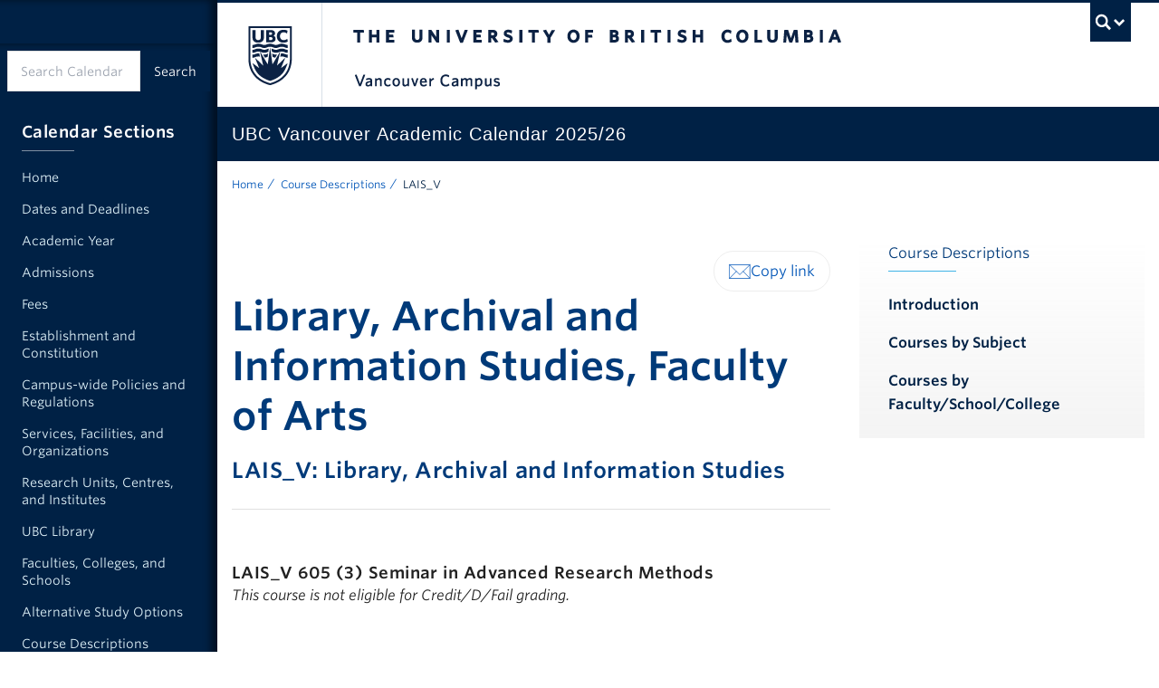

--- FILE ---
content_type: text/html; charset=UTF-8
request_url: https://vancouver.calendar.ubc.ca/course-descriptions/subject/laisv
body_size: 74082
content:


<!-- THEME DEBUG -->
<!-- THEME HOOK: 'html' -->
<!-- FILE NAME SUGGESTIONS:
   ▪️ html--taxonomy--term--4907.html.twig
   ▪️ html--taxonomy--term--%.html.twig
   ▪️ html--taxonomy--term.html.twig
   ▪️ html--taxonomy.html.twig
   ✅ html.html.twig
-->
<!-- 💡 BEGIN CUSTOM TEMPLATE OUTPUT from 'themes/custom/kraken/templates/layout/html.html.twig' -->
  <!DOCTYPE html>
<html lang="en" dir="ltr" prefix="og: https://ogp.me/ns#" class="layout--full-width layout--full-width-left">
  <head>
    <meta charset="utf-8" />
<noscript><style>form.antibot * :not(.antibot-message) { display: none !important; }</style>
</noscript><script async src="https://www.googletagmanager.com/gtag/js?id=UA-15053415-1"></script>
<script>window.dataLayer = window.dataLayer || [];function gtag(){dataLayer.push(arguments)};gtag("js", new Date());gtag("set", "developer_id.dMDhkMT", true);gtag("config", "UA-15053415-1", {"groups":"default","anonymize_ip":true,"page_placeholder":"PLACEHOLDER_page_path"});gtag("config", "G-FHC28FDY0C", {"groups":"default","page_placeholder":"PLACEHOLDER_page_location"});gtag("config", "G-28M6X1F3TT", {"groups":"default","page_placeholder":"PLACEHOLDER_page_location"});</script>
<link rel="canonical" href="https://vancouver.calendar.ubc.ca/course-descriptions/subject/laisv" />
<meta name="Generator" content="Drupal 10 (https://www.drupal.org)" />
<meta name="MobileOptimized" content="width" />
<meta name="HandheldFriendly" content="true" />
<meta name="viewport" content="width=device-width, initial-scale=1" />
<meta name="theme-color" content="#002145" />
<meta name="msapplication-TileColor" content="#002145" />
<meta name="msapplication-config" content="/themes/custom/kraken/img/favicons/browserconfig.xml" />
<link rel="icon" sizes="any" href="/themes/custom/kraken/img/favicons/favicon.ico" />
<link rel="icon" type="image/svg+xml" href="/themes/custom/kraken/img/favicons/favicon.svg" />
<link rel="apple-touch-icon" sizes="180x180" href="/themes/custom/kraken/img/favicons/apple-touch-icon.png" />
<link rel="mask-icon" href="/themes/custom/kraken/img/favicons/safari-pinned-tab.svg" color="#002145" />
<style>:root {
        --color-primary: #002145 !important;
        --color-secondary: #e0e0e0 !important;
        --color-tertiary: #def1f8 !important;
        --color-accent: #003a79 !important;
        --color-link: #0055b7;
        --color-link-hover: #002145;
        --color-link-active: #002145;
        --leading: 1.625;
        --base-font-size: 1rem;
        --text-font-stack: "Whitney SSm A", "Whitney SSm B", Arial, sans-serif;
        --alternate-font-stack: var(--text-font-stack);
        --code-font-stack:  menlo, monaco, consolas, "Liberation Mono", "Courier New", monospace;
      }
      #ubc7-unit { background-color: #002145 !important; }</style>
<link rel="alternate" type="application/rss+xml" title="LAIS_V" href="https://vancouver.calendar.ubc.ca/taxonomy/term/4907/feed" />

    <title>LAIS_V | UBC Academic Calendar</title>
    <link rel="stylesheet" media="all" href="/sites/default/files/css/css_CjnKlZfZwZD-6t08V3SnTG7T5UaqQO-qoES9IhPKt30.css?delta=0&amp;language=en&amp;theme=kraken&amp;include=[base64]" />
<link rel="stylesheet" media="all" href="/sites/default/files/css/css_qWILyqSCYGhxumbvLjRXKNrfEdMtachSlkO8ND3gxag.css?delta=1&amp;language=en&amp;theme=kraken&amp;include=[base64]" />
<link rel="stylesheet" media="all" href="https://cloud.typography.com/6804272/781004/css/fonts.css" />
<link rel="stylesheet" media="all" href="/sites/default/files/css/css_d4vE_Z8XlqkyPS4_jtks2jvsbxilzbf6hqMRtUhurJE.css?delta=3&amp;language=en&amp;theme=kraken&amp;include=[base64]" />

    
  </head>
  <body class="layout-no-sidebars js-bootstrap path-taxonomy legacy--bw layout--full-width layout--full-width-left">
    <a href="#main-content" class="visually-hidden focusable skip-link">
      Skip to main content
    </a>
    
    

<!-- THEME DEBUG -->
<!-- THEME HOOK: 'off_canvas_page_wrapper' -->
<!-- BEGIN OUTPUT from 'core/modules/system/templates/off-canvas-page-wrapper.html.twig' -->
  <div class="dialog-off-canvas-main-canvas" data-off-canvas-main-canvas>
    

<!-- THEME DEBUG -->
<!-- THEME HOOK: 'page' -->
<!-- FILE NAME SUGGESTIONS:
   ▪️ page--taxonomy--term--4907.html.twig
   ▪️ page--taxonomy--term--%.html.twig
   ▪️ page--taxonomy--term.html.twig
   ▪️ page--taxonomy.html.twig
   ✅ page.html.twig
-->
<!-- 💡 BEGIN CUSTOM TEMPLATE OUTPUT from 'themes/custom/kraken/templates/layout/page.html.twig' -->


    <noscript>
  <strong>We're sorry but this site doesn't work properly without JavaScript enabled. Please enable it to continue.</strong>
</noscript>

<div id="main-content">
  <div id="main-wrapper">
    <div id="content-wrapper">
      
              <div id="clf7__header">
      <div class="collapse expand" id="ubc7-global-menu">
      <div id="ubc7-search" class="expand">
      <div class="clf-container">
        <div id="ubc7-search-box" class="mx-auto max-w-[360px]">
                      

<!-- THEME DEBUG -->
<!-- THEME HOOK: 'region' -->
<!-- FILE NAME SUGGESTIONS:
   ▪️ region--search.html.twig
   ✅ region.html.twig
-->
<!-- 💡 BEGIN CUSTOM TEMPLATE OUTPUT from 'themes/custom/kraken/templates/layout/region.html.twig' -->

  

<!-- THEME DEBUG -->
<!-- THEME HOOK: 'block' -->
<!-- FILE NAME SUGGESTIONS:
   ✅ block--exposedformcalendar-search-apipage-1.html.twig
   ▪️ block--views-exposed-filter-block--calendar-search-api-page-1.html.twig
   ▪️ block--views-exposed-filter-block.html.twig
   ▪️ block--views.html.twig
   ▪️ block.html.twig
-->
<!-- 💡 BEGIN CUSTOM TEMPLATE OUTPUT from 'themes/custom/kraken/templates/block/block--exposedformcalendar-search-apipage-1.html.twig' -->

<div class="views-exposed-form content form-override mt-0" data-drupal-selector="views-exposed-form-calendar-search-api-page-1" id="block-exposedformcalendar-search-apipage-1">
  
    
      

<!-- THEME DEBUG -->
<!-- THEME HOOK: 'form' -->
<!-- 💡 BEGIN CUSTOM TEMPLATE OUTPUT from 'themes/custom/kraken/templates/form/form.html.twig' -->
<form action="/search" method="get" id="views-exposed-form-calendar-search-api-page-1" accept-charset="UTF-8">
  

<!-- THEME DEBUG -->
<!-- THEME HOOK: 'views_exposed_form__calendar_search_api' -->
<!-- FILE NAME SUGGESTIONS:
   ✅ views-exposed-form--calendar-search-api.html.twig
   ✅ views-exposed-form--calendar-search-api.html.twig
   ▪️ views-exposed-form.html.twig
-->
<!-- 💡 BEGIN CUSTOM TEMPLATE OUTPUT from 'themes/custom/kraken/templates/views/views-exposed-form--calendar-search-api.html.twig' -->
<div class="clearfix form--inline">
  <div class="flex lg--h-[45px]">

<!-- THEME DEBUG -->
<!-- THEME HOOK: 'input__textfield' -->
<!-- FILE NAME SUGGESTIONS:
   ▪️ input--textfield.html.twig
   ✅ input.html.twig
-->
<!-- 💡 BEGIN CUSTOM TEMPLATE OUTPUT from 'themes/custom/kraken/templates/form/input.html.twig' -->
<input placeholder="Search Calendar" class="!my-0 md--min-w-[12em] form-text" data-drupal-selector="edit-text" type="text" id="edit-text" name="text" value="" size="30" maxlength="128" />

<!-- END CUSTOM TEMPLATE OUTPUT from 'themes/custom/kraken/templates/form/input.html.twig' -->



<!-- THEME DEBUG -->
<!-- THEME HOOK: 'input__submit' -->
<!-- FILE NAME SUGGESTIONS:
   ▪️ input--submit.html.twig
   ✅ input.html.twig
-->
<!-- 💡 BEGIN CUSTOM TEMPLATE OUTPUT from 'themes/custom/kraken/templates/form/input.html.twig' -->
<input class="unit-button unit-button--dark mt-auto grow-0 mx-0 !text-sm !mt-0 button js-form-submit form-submit" data-drupal-selector="edit-submit-calendar-search-api" type="submit" id="edit-submit-calendar-search-api" value="Search" />

<!-- END CUSTOM TEMPLATE OUTPUT from 'themes/custom/kraken/templates/form/input.html.twig' -->

</div>
</div>

<!-- END CUSTOM TEMPLATE OUTPUT from 'themes/custom/kraken/templates/views/views-exposed-form--calendar-search-api.html.twig' -->


</form>

<!-- END CUSTOM TEMPLATE OUTPUT from 'themes/custom/kraken/templates/form/form.html.twig' -->


  </div>

<!-- END CUSTOM TEMPLATE OUTPUT from 'themes/custom/kraken/templates/block/block--exposedformcalendar-search-apipage-1.html.twig' -->




<!-- END CUSTOM TEMPLATE OUTPUT from 'themes/custom/kraken/templates/layout/region.html.twig' -->


                  </div>
      </div> <!-- /clf-container -->
    </div>
    <div class="clf-container">
      <div id="ubc7-global-header" class="expand">
        <div class="row-fluid">
          <div class="span8 offset2">
            <ul class="clearfix reverse">
              <li><a href="https://www.calendar.ubc.ca/">Academic Calendar</a></li>
              <li><a href="https://www.ubc.ca/landing/campusservices.html">Campus Services</a></li>
              <li><a href="https://www.ubc.ca/landing/facultiesschools.html">Faculties &amp; Schools</a></li>
              <li><a href="https://www.library.ubc.ca/">Library</a></li>
              <li><a href="https://www.ubc.ca/about/maps.html">Maps</a></li>
              <li><a href="https://www.ubc.ca/quicklinks/">Quicklinks</a></li>
              <li><a href="https://ssc.adm.ubc.ca/sscportal/">Student Service Centre</a></li>
              <li><a href="https://directory.ubc.ca/index.cfm">UBC Directory</a></li>
            </ul>
          </div>
        </div>
      </div>
    </div> <!-- /clf-container -->
  </div>
    <header id="ubc7-header" class="row-fluid expand">
    <div class="clearfix clf-container">
      <div class="span1">
        <div id="ubc7-logo">
          <a href="https://www.ubc.ca">The University of British Columbia</a>
        </div>
      </div>
      <div class="span2">
        <div id="ubc7-apom">
          <a href="https://cdn.ubc.ca/clf/ref/aplaceofmind">UBC - A Place of Mind</a>
        </div>
      </div>
      <div class="span9" id="ubc7-wordmark-block">
        <div id="ubc7-wordmark">
          <a href="https://www.ubc.ca">The University of British Columbia</a>
                      <span class="ubc7-campus" id="ubc7-vancouver-campus">Vancouver Campus</span>
                            </div>
        <div id="ubc7-global-utility">
                      <button type="button" data-bs-toggle="collapse" data-bs-target="#ubc7-global-menu"><span>UBC Search</span></button>
                  </div>
      </div>
    </div> <!-- /clf-container -->
  </header>
  <div id="ubc7-unit" class="row-fluid expand" style="">
    <div class="clf-container">
      <div class="relative span12">
        <!-- Mobile Menu Icon -->
        <div class="navbar">
          <a data-bs-toggle="collapse" data-bs-target=".nav-collapse" @click="toggleMobileNav" class="btn btn-navbar" aria-controls="ubc7-unit-navigation ubc7-unit-sec-navigation">
            <span class="icon-bar"></span>
            <span class="icon-bar"></span>
            <span class="icon-bar"></span>
          </a>
        </div>
                <div id="ubc7-unit-name"  class="ubc7-single-element">
          <a href="/">
                        <span id="ubc7-unit-identifier">UBC Vancouver Academic Calendar 2025/26</span>
          </a>
        </div>
              </div>
    </div> <!-- /clf-container -->
  </div>
  <nav class="py-0 navbar expand clf-required" v-show="showMobileNav" id="ubc7-unit-menu">
    <div class="navbar-inner expand ">
      <div class="clf-container">
        <div class="nav-collapse collapse md--!flex md--justify-between" id="ubc7-unit-navigation">
          

<!-- THEME DEBUG -->
<!-- THEME HOOK: 'region' -->
<!-- FILE NAME SUGGESTIONS:
   ▪️ region--primary-menu.html.twig
   ✅ region.html.twig
-->
<!-- 💡 BEGIN CUSTOM TEMPLATE OUTPUT from 'themes/custom/kraken/templates/layout/region.html.twig' -->

  

<!-- THEME DEBUG -->
<!-- THEME HOOK: 'block' -->
<!-- FILE NAME SUGGESTIONS:
   ▪️ block--kraken-main-menu.html.twig
   ✅ block--system-menu-block--main.html.twig
   ▪️ block--system-menu-block.html.twig
   ▪️ block--system.html.twig
   ▪️ block.html.twig
-->
<!-- 💡 BEGIN CUSTOM TEMPLATE OUTPUT from 'themes/custom/kraken/templates/block/block--system-menu-block--main.html.twig' -->
<div id="block-kraken-main-menu" class="menu--main md--flex md--justify-between" aria-labelledby="block-kraken-main-menu-menu">
            
  <h2 id="block-kraken-main-menu-menu" class="visually-hidden">Main navigation</h2>
  

        

<!-- THEME DEBUG -->
<!-- THEME HOOK: 'menu__main' -->
<!-- FILE NAME SUGGESTIONS:
   ✅ menu--main.html.twig
   ✅ menu--main.html.twig
   ▪️ menu.html.twig
-->
<!-- 💡 BEGIN CUSTOM TEMPLATE OUTPUT from 'themes/custom/kraken/templates/navigation/menu--main.html.twig' -->
        <ul class="nav clearfix my-0">
                        <li class="navbar-item item">
          <a href="/" class="navbar-link" data-drupal-link-system-path="&lt;front&gt;">Home</a>
                  </li>
                        <li class="navbar-item item">
          <a href="/dates-and-deadlines" class="navbar-link" data-drupal-link-system-path="node/14364">Dates and Deadlines</a>
                  </li>
                        <li class="navbar-item item">
          <a href="/academic-year-202526" class="navbar-link" data-drupal-link-system-path="node/155253">Academic Year</a>
                  </li>
                        <li class="navbar-item menu-item--collapsed item">
          <a href="/admissions" class="navbar-link" data-drupal-link-system-path="node/16414">Admissions</a>
                  </li>
                        <li class="navbar-item menu-item--collapsed item">
          <a href="/fees" class="navbar-link" data-drupal-link-system-path="node/16415">Fees</a>
                  </li>
                        <li class="navbar-item menu-item--collapsed item">
          <a href="/establishment-and-constitution" class="navbar-link" data-drupal-link-system-path="node/16416">Establishment and Constitution</a>
                  </li>
                        <li class="navbar-item menu-item--collapsed item">
          <a href="/campus-wide-policies-and-regulations" class="navbar-link" data-drupal-link-system-path="node/16417">Campus-wide Policies and Regulations</a>
                  </li>
                        <li class="navbar-item menu-item--collapsed item">
          <a href="/services-facilities-and-organizations" class="navbar-link" data-drupal-link-system-path="node/16418">Services, Facilities, and Organizations</a>
                  </li>
                        <li class="navbar-item menu-item--collapsed item">
          <a href="/research-units-centres-and-institutes" class="navbar-link" data-drupal-link-system-path="node/16419">Research Units, Centres, and Institutes</a>
                  </li>
                        <li class="navbar-item menu-item--collapsed item">
          <a href="/ubc-library" class="navbar-link" data-drupal-link-system-path="node/16420">UBC Library</a>
                  </li>
                        <li class="navbar-item menu-item--collapsed item">
          <a href="/faculties-colleges-and-schools" class="navbar-link" data-drupal-link-system-path="node/16422">Faculties, Colleges, and Schools</a>
                  </li>
                        <li class="navbar-item menu-item--collapsed item">
          <a href="/alternative-study-options" class="navbar-link" data-drupal-link-system-path="node/16421">Alternative Study Options</a>
                  </li>
                        <li class="navbar-item menu-item--collapsed item">
          <a href="/course-descriptions" class="navbar-link" data-drupal-link-system-path="node/16423">Course Descriptions</a>
                  </li>
                        <li class="navbar-item item">
          <a href="/emeriti-staff" class="navbar-link" data-drupal-link-system-path="node/16396">Emeriti Staff</a>
                  </li>
                        <li class="navbar-item item">
          <a href="/enrolment-statistics-202425" class="navbar-link" data-drupal-link-system-path="node/16395">Enrolment Statistics 2024/25</a>
                  </li>
                        <li class="navbar-item item">
          <a href="/calendar-history" class="navbar-link" data-drupal-link-system-path="node/16397">Calendar History</a>
                  </li>
                        <li class="navbar-item item">
          <a href="https://archive.calendar.ubc.ca/vancouver/index.html" class="navbar-link">Calendar Archive</a>
                  </li>
                        <li class="navbar-item item">
          <a href="/contact-us" class="navbar-link" data-drupal-link-system-path="node/16394">Contact Us</a>
                  </li>
        </ul>
  


<!-- END CUSTOM TEMPLATE OUTPUT from 'themes/custom/kraken/templates/navigation/menu--main.html.twig' -->


  </div>

<!-- END CUSTOM TEMPLATE OUTPUT from 'themes/custom/kraken/templates/block/block--system-menu-block--main.html.twig' -->




<!-- END CUSTOM TEMPLATE OUTPUT from 'themes/custom/kraken/templates/layout/region.html.twig' -->


                      

<!-- THEME DEBUG -->
<!-- THEME HOOK: 'region' -->
<!-- FILE NAME SUGGESTIONS:
   ▪️ region--nav-search.html.twig
   ✅ region.html.twig
-->
<!-- 💡 BEGIN CUSTOM TEMPLATE OUTPUT from 'themes/custom/kraken/templates/layout/region.html.twig' -->

  

<!-- THEME DEBUG -->
<!-- THEME HOOK: 'block' -->
<!-- FILE NAME SUGGESTIONS:
   ✅ block--exposedformcalendar-search-apipage-1-2.html.twig
   ▪️ block--views-exposed-filter-block--calendar-search-api-page-1.html.twig
   ▪️ block--views-exposed-filter-block.html.twig
   ▪️ block--views.html.twig
   ▪️ block.html.twig
-->
<!-- 💡 BEGIN CUSTOM TEMPLATE OUTPUT from 'themes/custom/kraken/templates/block/block--exposedformcalendar-search-apipage-1-2.html.twig' -->

<div class="views-exposed-form content form-override mt-0" data-drupal-selector="views-exposed-form-calendar-search-api-page-1" id="block-exposedformcalendar-search-apipage-1-2">
  
    
      

<!-- THEME DEBUG -->
<!-- THEME HOOK: 'form' -->
<!-- 💡 BEGIN CUSTOM TEMPLATE OUTPUT from 'themes/custom/kraken/templates/form/form.html.twig' -->
<form action="/search" method="get" id="views-exposed-form-calendar-search-api-page-1" accept-charset="UTF-8">
  

<!-- THEME DEBUG -->
<!-- THEME HOOK: 'views_exposed_form__calendar_search_api' -->
<!-- FILE NAME SUGGESTIONS:
   ✅ views-exposed-form--calendar-search-api.html.twig
   ✅ views-exposed-form--calendar-search-api.html.twig
   ▪️ views-exposed-form.html.twig
-->
<!-- 💡 BEGIN CUSTOM TEMPLATE OUTPUT from 'themes/custom/kraken/templates/views/views-exposed-form--calendar-search-api.html.twig' -->
<div class="clearfix form--inline">
  <div class="flex lg--h-[45px]">

<!-- THEME DEBUG -->
<!-- THEME HOOK: 'input__textfield' -->
<!-- FILE NAME SUGGESTIONS:
   ▪️ input--textfield.html.twig
   ✅ input.html.twig
-->
<!-- 💡 BEGIN CUSTOM TEMPLATE OUTPUT from 'themes/custom/kraken/templates/form/input.html.twig' -->
<input placeholder="Search Calendar" class="!my-0 md--min-w-[12em] form-text" data-drupal-selector="edit-text" type="text" id="edit-text--2" name="text" value="" size="30" maxlength="128" />

<!-- END CUSTOM TEMPLATE OUTPUT from 'themes/custom/kraken/templates/form/input.html.twig' -->



<!-- THEME DEBUG -->
<!-- THEME HOOK: 'input__submit' -->
<!-- FILE NAME SUGGESTIONS:
   ▪️ input--submit.html.twig
   ✅ input.html.twig
-->
<!-- 💡 BEGIN CUSTOM TEMPLATE OUTPUT from 'themes/custom/kraken/templates/form/input.html.twig' -->
<input class="unit-button unit-button--dark mt-auto grow-0 mx-0 !text-sm !mt-0 button js-form-submit form-submit" data-drupal-selector="edit-submit-calendar-search-api-2" type="submit" id="edit-submit-calendar-search-api--2" value="Search" />

<!-- END CUSTOM TEMPLATE OUTPUT from 'themes/custom/kraken/templates/form/input.html.twig' -->

</div>
</div>

<!-- END CUSTOM TEMPLATE OUTPUT from 'themes/custom/kraken/templates/views/views-exposed-form--calendar-search-api.html.twig' -->


</form>

<!-- END CUSTOM TEMPLATE OUTPUT from 'themes/custom/kraken/templates/form/form.html.twig' -->


  </div>

<!-- END CUSTOM TEMPLATE OUTPUT from 'themes/custom/kraken/templates/block/block--exposedformcalendar-search-apipage-1-2.html.twig' -->




<!-- END CUSTOM TEMPLATE OUTPUT from 'themes/custom/kraken/templates/layout/region.html.twig' -->


                  </div>
      </div>
    </div>
      </nav>
</div>


<!-- THEME DEBUG -->
<!-- THEME HOOK: 'region' -->
<!-- FILE NAME SUGGESTIONS:
   ▪️ region--alert-region.html.twig
   ✅ region.html.twig
-->
<!-- 💡 BEGIN CUSTOM TEMPLATE OUTPUT from 'themes/custom/kraken/templates/layout/region.html.twig' -->

  

<!-- THEME DEBUG -->
<!-- THEME HOOK: 'block' -->
<!-- FILE NAME SUGGESTIONS:
   ▪️ block--views-block--content-alert-banner-block-1.html.twig
   ▪️ block--views-block--content-alert-banner-block-1.html.twig
   ▪️ block--views-block.html.twig
   ▪️ block--views.html.twig
   ✅ block.html.twig
-->
<!-- 💡 BEGIN CUSTOM TEMPLATE OUTPUT from 'themes/custom/kraken/templates/block/block.html.twig' -->
<div class="views-element-container block block-views" id="block-views-block-content-alert-banner-block-1">
  
    
      

<!-- THEME DEBUG -->
<!-- THEME HOOK: 'container' -->
<!-- 💡 BEGIN CUSTOM TEMPLATE OUTPUT from 'themes/custom/kraken/templates/form/container.html.twig' -->
<div>

<!-- THEME DEBUG -->
<!-- THEME HOOK: 'views_view' -->
<!-- 💡 BEGIN CUSTOM TEMPLATE OUTPUT from 'themes/custom/kraken/templates/views/views-view.html.twig' -->
<div class="view view-content-alert-banner view-id-content_alert_banner view-display-id-block_1 js-view-dom-id-eff7940cbf61fbd7e117fa9c44d3f6896e90dfcfac753279ac145ea39c17139c">
  
    
      
  
          </div>

<!-- END CUSTOM TEMPLATE OUTPUT from 'themes/custom/kraken/templates/views/views-view.html.twig' -->

</div>

<!-- END CUSTOM TEMPLATE OUTPUT from 'themes/custom/kraken/templates/form/container.html.twig' -->


  </div>

<!-- END CUSTOM TEMPLATE OUTPUT from 'themes/custom/kraken/templates/block/block.html.twig' -->




<!-- END CUSTOM TEMPLATE OUTPUT from 'themes/custom/kraken/templates/layout/region.html.twig' -->



      
            <div id="unit-content">
        <main>
          <div class="container grid grid-cols-12 gap-x-8 px-5 mx-auto md--px-4">

                          <div class="col-span-full">
                

<!-- THEME DEBUG -->
<!-- THEME HOOK: 'region' -->
<!-- FILE NAME SUGGESTIONS:
   ▪️ region--breadcrumb.html.twig
   ✅ region.html.twig
-->
<!-- 💡 BEGIN CUSTOM TEMPLATE OUTPUT from 'themes/custom/kraken/templates/layout/region.html.twig' -->

  

<!-- THEME DEBUG -->
<!-- THEME HOOK: 'block' -->
<!-- FILE NAME SUGGESTIONS:
   ▪️ block--breadcrumbs-2.html.twig
   ▪️ block--system-breadcrumb-block.html.twig
   ▪️ block--system.html.twig
   ✅ block.html.twig
-->
<!-- 💡 BEGIN CUSTOM TEMPLATE OUTPUT from 'themes/custom/kraken/templates/block/block.html.twig' -->
<div id="block-breadcrumbs-2" class="block block-system">
  
    
      

<!-- THEME DEBUG -->
<!-- THEME HOOK: 'breadcrumb' -->
<!-- 💡 BEGIN CUSTOM TEMPLATE OUTPUT from 'themes/custom/kraken/templates/navigation/breadcrumb.html.twig' -->
<nav class="nav-breadcrumbs text-xs pt-4" aria-label="Breadcrumb">
  <h2 id="system-breadcrumb" class="visually-hidden">Breadcrumb</h2>
  <ol class="list-inline my-0" aria-labelledby="system-breadcrumb">
            <li><a href="/" class="no-underline text-unit-grey hover--underline piped piped--grey">Home</a>
        </li>
            <li><a href="/course-descriptions" class="no-underline text-unit-grey hover--underline piped piped--grey">Course Descriptions</a>
        </li>
            <li class="no-underline text-ubc-blue active">LAIS_V
        </li>
    </ol>
</nav>

<!-- END CUSTOM TEMPLATE OUTPUT from 'themes/custom/kraken/templates/navigation/breadcrumb.html.twig' -->


  </div>

<!-- END CUSTOM TEMPLATE OUTPUT from 'themes/custom/kraken/templates/block/block.html.twig' -->




<!-- END CUSTOM TEMPLATE OUTPUT from 'themes/custom/kraken/templates/layout/region.html.twig' -->


              </div>
            
            <div class="col-span-full md--col-span-8 md--row-span-2 md--col-start-1 md--row-start-2 mt-12 pb-12" id="primary-content">
                                            <div id="help-region">

<!-- THEME DEBUG -->
<!-- THEME HOOK: 'region' -->
<!-- FILE NAME SUGGESTIONS:
   ▪️ region--help.html.twig
   ✅ region.html.twig
-->
<!-- 💡 BEGIN CUSTOM TEMPLATE OUTPUT from 'themes/custom/kraken/templates/layout/region.html.twig' -->

  

<!-- THEME DEBUG -->
<!-- THEME HOOK: 'block' -->
<!-- FILE NAME SUGGESTIONS:
   ▪️ block--kraken-messages.html.twig
   ✅ block--system-messages-block.html.twig
   ▪️ block--system.html.twig
   ▪️ block.html.twig
-->
<!-- BEGIN OUTPUT from 'core/modules/system/templates/block--system-messages-block.html.twig' -->
<div data-drupal-messages-fallback class="hidden"></div>

<!-- END OUTPUT from 'core/modules/system/templates/block--system-messages-block.html.twig' -->




<!-- END CUSTOM TEMPLATE OUTPUT from 'themes/custom/kraken/templates/layout/region.html.twig' -->

</div>
                            <section class="section">
                                

<!-- THEME DEBUG -->
<!-- THEME HOOK: 'region' -->
<!-- FILE NAME SUGGESTIONS:
   ▪️ region--content.html.twig
   ✅ region.html.twig
-->
<!-- 💡 BEGIN CUSTOM TEMPLATE OUTPUT from 'themes/custom/kraken/templates/layout/region.html.twig' -->

  

<!-- THEME DEBUG -->
<!-- THEME HOOK: 'block' -->
<!-- FILE NAME SUGGESTIONS:
   ▪️ block--shareblock.html.twig
   ▪️ block--ubc-share-block-share-block.html.twig
   ▪️ block--ubc-share-block.html.twig
   ✅ block.html.twig
-->
<!-- 💡 BEGIN CUSTOM TEMPLATE OUTPUT from 'themes/custom/kraken/templates/block/block.html.twig' -->
<div id="block-shareblock" class="block block-ubc-share-block">
  
    
      

<!-- THEME DEBUG -->
<!-- THEME HOOK: 'share_block' -->
<!-- BEGIN OUTPUT from 'modules/contrib/ubc_share_block/templates/share-block.html.twig' -->



<div class="relative">
  <div class="text-right">
    
        
        <ul class="inline-flex flex-row gap-4 px-4 py-2 mt-4 mb-0 list-none border rounded-full border-grey-200">
                              <li>
        <a class="share-link text-ubc-blue-cobalt hover--text-ubc-blue" href="mailto:?subject=&amp;body=:%20https%3A%2F%2Fvancouver.calendar.ubc.ca" target="_blank" title="Share via email" onclick="window.open('mailto:?subject=' + encodeURIComponent(document.title) + '&amp;body=' +  encodeURIComponent(document.URL)); return false;">
          <svg class="inline-block w-6 h-6 text-ubc-blue-cobalt hover--text-ubc-blue" role="presentation" viewBox="0 0 64 64">
            <path stroke="currentColor" stroke-miterlimit="10" d="M2 12l30 29 30-29M42 31.6L62 52M2 52l20-20.4" stroke-linejoin="round" stroke-linecap="round"></path>
            <path stroke="currentColor" stroke-miterlimit="10" d="M2 12h60v40H2z" stroke-linejoin="round" stroke-linecap="round"></path>
          </svg>
        </a>
      </li>
                  <li>
        <input class="share-link text-ubc-blue-cobalt hover--text-ubc-blue" onclick="navigator.clipboard.writeText(window.location.href); this.value='Link copied'" type="button" value="Copy link" />
      </li>
          </ul>
      </div>
</div>
<!-- END OUTPUT from 'modules/contrib/ubc_share_block/templates/share-block.html.twig' -->


  </div>

<!-- END CUSTOM TEMPLATE OUTPUT from 'themes/custom/kraken/templates/block/block.html.twig' -->



<!-- THEME DEBUG -->
<!-- THEME HOOK: 'block' -->
<!-- FILE NAME SUGGESTIONS:
   ▪️ block--kraken-mainpagecontent.html.twig
   ▪️ block--system-main-block.html.twig
   ▪️ block--system.html.twig
   ✅ block.html.twig
-->
<!-- 💡 BEGIN CUSTOM TEMPLATE OUTPUT from 'themes/custom/kraken/templates/block/block.html.twig' -->
<div id="block-kraken-mainpagecontent" class="block block-system">
  
    
      

<!-- THEME DEBUG -->
<!-- THEME HOOK: 'container' -->
<!-- 💡 BEGIN CUSTOM TEMPLATE OUTPUT from 'themes/custom/kraken/templates/form/container.html.twig' -->
<div class="views-element-container">

<!-- THEME DEBUG -->
<!-- THEME HOOK: 'views_view' -->
<!-- 💡 BEGIN CUSTOM TEMPLATE OUTPUT from 'themes/custom/kraken/templates/views/views-view.html.twig' -->
<div class="view view-taxonomy-term view-id-taxonomy_term view-display-id-page_1 js-view-dom-id-afa91e9de8b91271efd748060e754dbc303420af44af559633e5a8bb0d8038fb">
  
    
      <div class="view-header">
      

<!-- THEME DEBUG -->
<!-- THEME HOOK: 'taxonomy_term' -->
<!-- FILE NAME SUGGESTIONS:
   ▪️ taxonomy-term--4907.html.twig
   ✅ taxonomy-term--subject.html.twig
   ▪️ taxonomy-term.html.twig
-->
<!-- 💡 BEGIN CUSTOM TEMPLATE OUTPUT from 'themes/custom/kraken/templates/content/taxonomy-term--subject.html.twig' -->



<div id="taxonomy-term-4907" class="taxonomy-term vocabulary-subject">
  
      <h1       class="page-title text-ubc-blue-sea mt-0">Library, Archival and Information Studies, Faculty of Arts
  </h1>
    
  <div class="content">
    <h2 class="my-4 h4 text-ubc-blue-sea">LAIS_V: Library, Archival and Information Studies</h2>
    <p></p>
    <hr />
    
  </div>
</div>

<!-- END CUSTOM TEMPLATE OUTPUT from 'themes/custom/kraken/templates/content/taxonomy-term--subject.html.twig' -->


    </div>
      
      <div class="view-content">
      

<!-- THEME DEBUG -->
<!-- THEME HOOK: 'views_view_list' -->
<!-- 💡 BEGIN CUSTOM TEMPLATE OUTPUT from 'themes/custom/kraken/templates/views/views-view-list.html.twig' -->
<div class="item-list">
  
  <ol class="list-none">

          <li>

<!-- THEME DEBUG -->
<!-- THEME HOOK: 'node' -->
<!-- FILE NAME SUGGESTIONS:
   ▪️ node--view--taxonomy-term--page-1.html.twig
   ▪️ node--view--taxonomy-term.html.twig
   ▪️ node--204673--teaser.html.twig
   ▪️ node--204673.html.twig
   ✅ node--course--teaser.html.twig
   ▪️ node--course.html.twig
   ▪️ node--teaser.html.twig
   ▪️ node.html.twig
-->
<!-- 💡 BEGIN CUSTOM TEMPLATE OUTPUT from 'themes/custom/kraken/templates/content/node--course--teaser.html.twig' -->


    
<article class="node node--type-course node--promoted node--view-mode-teaser">
    <div class="flow-root text-formatted node__content relative">
        <h3 class="text-lg">LAIS_V 605 (3)  <strong>Seminar in Advanced Research Methods</strong></h3>
    <p class="mt-0"> <em>This course is not eligible for Credit/D/Fail grading.</em> </p>

                
  </div>
</article>

<!-- END CUSTOM TEMPLATE OUTPUT from 'themes/custom/kraken/templates/content/node--course--teaser.html.twig' -->

</li>
          <li>

<!-- THEME DEBUG -->
<!-- THEME HOOK: 'node' -->
<!-- FILE NAME SUGGESTIONS:
   ▪️ node--view--taxonomy-term--page-1.html.twig
   ▪️ node--view--taxonomy-term.html.twig
   ▪️ node--204678--teaser.html.twig
   ▪️ node--204678.html.twig
   ✅ node--course--teaser.html.twig
   ▪️ node--course.html.twig
   ▪️ node--teaser.html.twig
   ▪️ node.html.twig
-->
<!-- 💡 BEGIN CUSTOM TEMPLATE OUTPUT from 'themes/custom/kraken/templates/content/node--course--teaser.html.twig' -->


    
<article class="node node--type-course node--promoted node--view-mode-teaser">
    <div class="flow-root text-formatted node__content relative">
        <h3 class="text-lg">LAIS_V 607 (3)  <strong>Doctoral Proseminar</strong></h3>
    <p class="mt-0"> <em>This course is not eligible for Credit/D/Fail grading.</em> </p>

                
  </div>
</article>

<!-- END CUSTOM TEMPLATE OUTPUT from 'themes/custom/kraken/templates/content/node--course--teaser.html.twig' -->

</li>
          <li>

<!-- THEME DEBUG -->
<!-- THEME HOOK: 'node' -->
<!-- FILE NAME SUGGESTIONS:
   ▪️ node--view--taxonomy-term--page-1.html.twig
   ▪️ node--view--taxonomy-term.html.twig
   ▪️ node--204680--teaser.html.twig
   ▪️ node--204680.html.twig
   ✅ node--course--teaser.html.twig
   ▪️ node--course.html.twig
   ▪️ node--teaser.html.twig
   ▪️ node.html.twig
-->
<!-- 💡 BEGIN CUSTOM TEMPLATE OUTPUT from 'themes/custom/kraken/templates/content/node--course--teaser.html.twig' -->


    
<article class="node node--type-course node--promoted node--view-mode-teaser">
    <div class="flow-root text-formatted node__content relative">
        <h3 class="text-lg">LAIS_V 608 (3)  <strong>Academic and Research Practices in Library, Archival and Information Studies</strong></h3>
    <p class="mt-0"> <em>This course is not eligible for Credit/D/Fail grading.</em> </p>

                
  </div>
</article>

<!-- END CUSTOM TEMPLATE OUTPUT from 'themes/custom/kraken/templates/content/node--course--teaser.html.twig' -->

</li>
          <li>

<!-- THEME DEBUG -->
<!-- THEME HOOK: 'node' -->
<!-- FILE NAME SUGGESTIONS:
   ▪️ node--view--taxonomy-term--page-1.html.twig
   ▪️ node--view--taxonomy-term.html.twig
   ▪️ node--204682--teaser.html.twig
   ▪️ node--204682.html.twig
   ✅ node--course--teaser.html.twig
   ▪️ node--course.html.twig
   ▪️ node--teaser.html.twig
   ▪️ node.html.twig
-->
<!-- 💡 BEGIN CUSTOM TEMPLATE OUTPUT from 'themes/custom/kraken/templates/content/node--course--teaser.html.twig' -->


    
<article class="node node--type-course node--promoted node--view-mode-teaser">
    <div class="flow-root text-formatted node__content relative">
        <h3 class="text-lg">LAIS_V 609 (3-6)  <strong>Advanced Seminar in Library, Archival and Information Studies Topics</strong></h3>
    <p class="mt-0"> <em>This course is not eligible for Credit/D/Fail grading.</em> </p>

                
  </div>
</article>

<!-- END CUSTOM TEMPLATE OUTPUT from 'themes/custom/kraken/templates/content/node--course--teaser.html.twig' -->

</li>
          <li>

<!-- THEME DEBUG -->
<!-- THEME HOOK: 'node' -->
<!-- FILE NAME SUGGESTIONS:
   ▪️ node--view--taxonomy-term--page-1.html.twig
   ▪️ node--view--taxonomy-term.html.twig
   ▪️ node--204689--teaser.html.twig
   ▪️ node--204689.html.twig
   ✅ node--course--teaser.html.twig
   ▪️ node--course.html.twig
   ▪️ node--teaser.html.twig
   ▪️ node.html.twig
-->
<!-- 💡 BEGIN CUSTOM TEMPLATE OUTPUT from 'themes/custom/kraken/templates/content/node--course--teaser.html.twig' -->


    
<article class="node node--type-course node--promoted node--view-mode-teaser">
    <div class="flow-root text-formatted node__content relative">
        <h3 class="text-lg">LAIS_V 620 (6)  <strong>Advanced Study in Major Area</strong></h3>
    <p class="mt-0">Prerequisite: All of LAIS 605, LAIS 607 and one of LAIS 608, LAIS 609. <em>This course is not eligible for Credit/D/Fail grading.</em> </p>

                
  </div>
</article>

<!-- END CUSTOM TEMPLATE OUTPUT from 'themes/custom/kraken/templates/content/node--course--teaser.html.twig' -->

</li>
          <li>

<!-- THEME DEBUG -->
<!-- THEME HOOK: 'node' -->
<!-- FILE NAME SUGGESTIONS:
   ▪️ node--view--taxonomy-term--page-1.html.twig
   ▪️ node--view--taxonomy-term.html.twig
   ▪️ node--204690--teaser.html.twig
   ▪️ node--204690.html.twig
   ✅ node--course--teaser.html.twig
   ▪️ node--course.html.twig
   ▪️ node--teaser.html.twig
   ▪️ node.html.twig
-->
<!-- 💡 BEGIN CUSTOM TEMPLATE OUTPUT from 'themes/custom/kraken/templates/content/node--course--teaser.html.twig' -->


    
<article class="node node--type-course node--promoted node--view-mode-teaser">
    <div class="flow-root text-formatted node__content relative">
        <h3 class="text-lg">LAIS_V 621 (6)  <strong>Advanced Study in Minor Area</strong></h3>
    <p class="mt-0">Prerequisite: All of LAIS 605, LAIS 607 and one of LAIS 608, LAIS 609. <em>This course is not eligible for Credit/D/Fail grading.</em> </p>

                
  </div>
</article>

<!-- END CUSTOM TEMPLATE OUTPUT from 'themes/custom/kraken/templates/content/node--course--teaser.html.twig' -->

</li>
          <li>

<!-- THEME DEBUG -->
<!-- THEME HOOK: 'node' -->
<!-- FILE NAME SUGGESTIONS:
   ▪️ node--view--taxonomy-term--page-1.html.twig
   ▪️ node--view--taxonomy-term.html.twig
   ▪️ node--204694--teaser.html.twig
   ▪️ node--204694.html.twig
   ✅ node--course--teaser.html.twig
   ▪️ node--course.html.twig
   ▪️ node--teaser.html.twig
   ▪️ node.html.twig
-->
<!-- 💡 BEGIN CUSTOM TEMPLATE OUTPUT from 'themes/custom/kraken/templates/content/node--course--teaser.html.twig' -->


    
<article class="node node--type-course node--promoted node--view-mode-teaser">
    <div class="flow-root text-formatted node__content relative">
        <h3 class="text-lg">LAIS_V 699 (0)  <strong>Doctoral Dissertation</strong></h3>
    <p class="mt-0"> <em>This course is not eligible for Credit/D/Fail grading.</em> </p>

                
  </div>
</article>

<!-- END CUSTOM TEMPLATE OUTPUT from 'themes/custom/kraken/templates/content/node--course--teaser.html.twig' -->

</li>
    
  </ol>

</div>

<!-- END CUSTOM TEMPLATE OUTPUT from 'themes/custom/kraken/templates/views/views-view-list.html.twig' -->


    </div>
  
              <div class="feed-icons">
      

<!-- THEME DEBUG -->
<!-- THEME HOOK: 'feed_icon' -->
<!-- 💡 BEGIN CUSTOM TEMPLATE OUTPUT from 'themes/custom/kraken/templates/misc/feed-icon.html.twig' -->

<a href="https://vancouver.calendar.ubc.ca/taxonomy/term/4907/feed" class="feed-icon mt-6 text-sm unit-button lg--text-base unit-button-no-icon">
  Subscribe to LAIS_V <svg class="self-center inline-block w-4 h-4 ml-3 -mt-1" role="img" viewBox="0 0 44 44">
    <use xlink:href="#icon-rss"></use>
  </svg>
</a>

<!-- END CUSTOM TEMPLATE OUTPUT from 'themes/custom/kraken/templates/misc/feed-icon.html.twig' -->


    </div>
  </div>

<!-- END CUSTOM TEMPLATE OUTPUT from 'themes/custom/kraken/templates/views/views-view.html.twig' -->

</div>

<!-- END CUSTOM TEMPLATE OUTPUT from 'themes/custom/kraken/templates/form/container.html.twig' -->


  </div>

<!-- END CUSTOM TEMPLATE OUTPUT from 'themes/custom/kraken/templates/block/block.html.twig' -->




<!-- END CUSTOM TEMPLATE OUTPUT from 'themes/custom/kraken/templates/layout/region.html.twig' -->


              </section>
            </div>

                          <section class="col-span-full mb-8 md--col-span-4 md--row-start-2 md--col-start-9" id="sidebar-primary">
                

<!-- THEME DEBUG -->
<!-- THEME HOOK: 'region' -->
<!-- FILE NAME SUGGESTIONS:
   ▪️ region--sidebar-primary.html.twig
   ✅ region.html.twig
-->
<!-- 💡 BEGIN CUSTOM TEMPLATE OUTPUT from 'themes/custom/kraken/templates/layout/region.html.twig' -->

  

<!-- THEME DEBUG -->
<!-- THEME HOOK: 'block' -->
<!-- FILE NAME SUGGESTIONS:
   ▪️ block--mainnavigation-2.html.twig
   ✅ block--menu-block--side.html.twig
   ▪️ block--menu-block--main.html.twig
   ▪️ block--menu-block.html.twig
   ▪️ block--system-menu-block.html.twig
   ▪️ block.html.twig
-->
<!-- 💡 BEGIN CUSTOM TEMPLATE OUTPUT from 'themes/custom/kraken/templates/block/block--menu-block--side.html.twig' -->
<nav id="block-mainnavigation-2" class="menu--main lg--text-base subnav gradient-bottom--grey-full px-8 pt-2 pb-4 my-12" aria-labelledby="block-mainnavigation-2-menu">
      
  <h2 id="block-mainnavigation-2-menu" class="subnav__heading text-xs font-normal text-ubc-blue-sea md--text-sm lg--text-base">Course Descriptions</h2>
  

        

<!-- THEME DEBUG -->
<!-- THEME HOOK: 'menu' -->
<!-- FILE NAME SUGGESTIONS:
   ✅ menu--side.html.twig
   ▪️ menu--main.html.twig
   ▪️ menu.html.twig
-->
<!-- 💡 BEGIN CUSTOM TEMPLATE OUTPUT from 'themes/custom/kraken/templates/navigation/menu--side.html.twig' -->
            <ul class="nav my-0 pl-0 list-none subnav__links">
                        <li class="navbar-item item">
          <a href="/course-descriptions/introduction" class="navbar-link navlink--secondary no-children" data-drupal-link-system-path="node/16393">Introduction</a>
          </li>
                        <li class="navbar-item item">
          <a href="/course-descriptions/courses-subject" class="navbar-link navlink--secondary no-children" data-drupal-link-system-path="node/3438">Courses by Subject</a>
          </li>
                        <li class="navbar-item item">
          <a href="/course-descriptions/courses-facultyschoolcollege" class="navbar-link navlink--secondary no-children" data-drupal-link-system-path="node/3440">Courses by Faculty/School/College</a>
          </li>
        </ul>
  


<!-- END CUSTOM TEMPLATE OUTPUT from 'themes/custom/kraken/templates/navigation/menu--side.html.twig' -->


  </nav>

<!-- END CUSTOM TEMPLATE OUTPUT from 'themes/custom/kraken/templates/block/block--menu-block--side.html.twig' -->




<!-- END CUSTOM TEMPLATE OUTPUT from 'themes/custom/kraken/templates/layout/region.html.twig' -->


              </section>
            
            
            
          </div>

          
        </main>
      </div>
              
<hr class="mt-0" />
<div class="container px-4 pb-12 mx-auto unit-content" id="unit-footer">
    <div class="grid-container grid-container--footer">
    <div class="grid-area-a">
      <h2 class="font-semibold normal-case h4 text-ubc-blue">UBC Vancouver Academic Calendar 2025/26</h2>
            <div id="ubc7-address-campus">Vancouver Campus</div>
            <p class="text-xs md--text-sm xl--text-base">
      2016 1874 East Mall<br />            <span>
        Vancouver,
                 BC
                 Canada
                <br />V6T 1Z1      </span>
                                  </p>
    </div>
      </div>
</div>
<div id="clf7__footer">
  <div id="ubc7-footer" class="expand" role="contentinfo">
    <div class="row-fluid expand" id="ubc7-global-footer">
      <div class="clearfix clf-container">
        <div class="span5" id="ubc7-signature"><a href="https://www.ubc.ca/">The University of British Columbia</a>
        </div>
        <div class="span7" id="ubc7-footer-menu">
          <div class="clearfix row-fluid">
            <div class="span6">
              <h3>About UBC</h3>
              <div><a href="https://www.ubc.ca/about/contact.html">Contact UBC</a></div>
              <div><a href="https://www.ubc.ca/about/">About the University</a></div>
              <div><a href="https://www.ubc.ca/landing/news.html">News</a></div>
              <div><a href="https://www.ubc.ca/landing/events.html">Events</a></div>
              <div><a href="https://hr.ubc.ca/careers-and-job-postings">Careers</a></div>
              <div><a href="https://give.ubc.ca/">Make a Gift</a></div>
              <div><a href="https://www.ubc.ca/search/">Search UBC.ca</a></div>
            </div>
            <div class="span6 ml">
              <h3>UBC Campuses</h3>
              <div><a href="https://www.ubc.ca/">Vancouver Campus</a></div>
              <div><a href="https://ok.ubc.ca/">Okanagan Campus</a></div>
              <h4>UBC Sites</h4>
              <div><a href="https://robsonsquare.ubc.ca/">Robson Square</a></div>
              <div><a href="https://thecdm.ca/">Centre for Digital Media</a>
              </div>
              <div><a href="https://www.med.ubc.ca/about/campuses/">Faculty of Medicine Across BC</a></div>
            </div>
          </div>
        </div>
      </div> <!-- /clf-container -->
    </div>
    <div class="row-fluid expand" id="ubc7-minimal-footer">
      <div class="clf-container">
        <div class="span12">
          <ul>
            <li><a href="https://www.ubc.ca/landing/emergencyprocedures.html">Emergency Procedures</a> <span class="divider">|</span>
            </li>
            <li><a href="https://www.ubc.ca/site/legal.html">Terms of Use</a> <span class="divider">|</span></li>
            <li><a href="https://copyright.ubc.ca">UBC Copyright</a> <span class="divider">|</span></li>
            <li><a href="https://www.ubc.ca/accessibility/">Accessibility</a></li>
          </ul>
        </div>
      </div> <!-- /clf-container -->
    </div>
  </div>
</div>
            
<div id="totop-mask"></div>
<button id="totop" v-scroll-to="{ el: 'body'}">
  <span class="sr-only">to top</span>
  <svg role="img" class="inline-block w-8 h-8 rotate-90 text-ubc-blue">
    <use xlink:href="#icon-arrow"></use>
  </svg>
</button>
    </div>
          <div id="drawer-content">
        <div class="drawer-inner">
        

<!-- THEME DEBUG -->
<!-- THEME HOOK: 'region' -->
<!-- FILE NAME SUGGESTIONS:
   ▪️ region--drawer.html.twig
   ✅ region.html.twig
-->
<!-- 💡 BEGIN CUSTOM TEMPLATE OUTPUT from 'themes/custom/kraken/templates/layout/region.html.twig' -->

  

<!-- THEME DEBUG -->
<!-- THEME HOOK: 'block' -->
<!-- FILE NAME SUGGESTIONS:
   ✅ block--exposedformcalendar-search-apipage-1-4.html.twig
   ▪️ block--views-exposed-filter-block--calendar-search-api-page-1.html.twig
   ▪️ block--views-exposed-filter-block.html.twig
   ▪️ block--views.html.twig
   ▪️ block.html.twig
-->
<!-- 💡 BEGIN CUSTOM TEMPLATE OUTPUT from 'themes/custom/kraken/templates/block/block--exposedformcalendar-search-apipage-1-4.html.twig' -->

<div class="views-exposed-form content form-override mt-0" data-drupal-selector="views-exposed-form-calendar-search-api-page-1" id="block-exposedformcalendar-search-apipage-1-4">
  
    
      

<!-- THEME DEBUG -->
<!-- THEME HOOK: 'form' -->
<!-- 💡 BEGIN CUSTOM TEMPLATE OUTPUT from 'themes/custom/kraken/templates/form/form.html.twig' -->
<form action="/search" method="get" id="views-exposed-form-calendar-search-api-page-1" accept-charset="UTF-8">
  

<!-- THEME DEBUG -->
<!-- THEME HOOK: 'views_exposed_form__calendar_search_api' -->
<!-- FILE NAME SUGGESTIONS:
   ✅ views-exposed-form--calendar-search-api.html.twig
   ✅ views-exposed-form--calendar-search-api.html.twig
   ▪️ views-exposed-form.html.twig
-->
<!-- 💡 BEGIN CUSTOM TEMPLATE OUTPUT from 'themes/custom/kraken/templates/views/views-exposed-form--calendar-search-api.html.twig' -->
<div class="clearfix form--inline">
  <div class="flex lg--h-[45px]">

<!-- THEME DEBUG -->
<!-- THEME HOOK: 'input__textfield' -->
<!-- FILE NAME SUGGESTIONS:
   ▪️ input--textfield.html.twig
   ✅ input.html.twig
-->
<!-- 💡 BEGIN CUSTOM TEMPLATE OUTPUT from 'themes/custom/kraken/templates/form/input.html.twig' -->
<input placeholder="Search Calendar" class="!my-0 md--min-w-[12em] form-text" data-drupal-selector="edit-text" type="text" id="edit-text--3" name="text" value="" size="30" maxlength="128" />

<!-- END CUSTOM TEMPLATE OUTPUT from 'themes/custom/kraken/templates/form/input.html.twig' -->



<!-- THEME DEBUG -->
<!-- THEME HOOK: 'input__submit' -->
<!-- FILE NAME SUGGESTIONS:
   ▪️ input--submit.html.twig
   ✅ input.html.twig
-->
<!-- 💡 BEGIN CUSTOM TEMPLATE OUTPUT from 'themes/custom/kraken/templates/form/input.html.twig' -->
<input class="unit-button unit-button--dark mt-auto grow-0 mx-0 !text-sm !mt-0 button js-form-submit form-submit" data-drupal-selector="edit-submit-calendar-search-api-3" type="submit" id="edit-submit-calendar-search-api--3" value="Search" />

<!-- END CUSTOM TEMPLATE OUTPUT from 'themes/custom/kraken/templates/form/input.html.twig' -->

</div>
</div>

<!-- END CUSTOM TEMPLATE OUTPUT from 'themes/custom/kraken/templates/views/views-exposed-form--calendar-search-api.html.twig' -->


</form>

<!-- END CUSTOM TEMPLATE OUTPUT from 'themes/custom/kraken/templates/form/form.html.twig' -->


  </div>

<!-- END CUSTOM TEMPLATE OUTPUT from 'themes/custom/kraken/templates/block/block--exposedformcalendar-search-apipage-1-4.html.twig' -->



<!-- THEME DEBUG -->
<!-- THEME HOOK: 'block' -->
<!-- FILE NAME SUGGESTIONS:
   ✅ block--kraken-drawer.html.twig
   ▪️ block--system-menu-block--main.html.twig
   ▪️ block--system-menu-block.html.twig
   ▪️ block--system.html.twig
   ▪️ block.html.twig
-->
<!-- 💡 BEGIN CUSTOM TEMPLATE OUTPUT from 'themes/custom/kraken/templates/block/block--kraken-drawer.html.twig' -->
<div id="block-kraken-drawer" class="block block-system">
  
    <div class="px-6">
    <h3 class="text-white !text-lg my-3 pt-3">Calendar Sections</h3>
  </div>
    
      

<!-- THEME DEBUG -->
<!-- THEME HOOK: 'menu__main' -->
<!-- FILE NAME SUGGESTIONS:
   ✅ menu--main.html.twig
   ✅ menu--main.html.twig
   ▪️ menu.html.twig
-->
<!-- 💡 BEGIN CUSTOM TEMPLATE OUTPUT from 'themes/custom/kraken/templates/navigation/menu--main.html.twig' -->
        <ul class="nav clearfix my-0">
                        <li class="navbar-item item">
          <a href="/" class="navbar-link" data-drupal-link-system-path="&lt;front&gt;">Home</a>
                  </li>
                        <li class="navbar-item item">
          <a href="/dates-and-deadlines" class="navbar-link" data-drupal-link-system-path="node/14364">Dates and Deadlines</a>
                  </li>
                        <li class="navbar-item item">
          <a href="/academic-year-202526" class="navbar-link" data-drupal-link-system-path="node/155253">Academic Year</a>
                  </li>
                        <li class="navbar-item menu-item--collapsed item">
          <a href="/admissions" class="navbar-link" data-drupal-link-system-path="node/16414">Admissions</a>
                  </li>
                        <li class="navbar-item menu-item--collapsed item">
          <a href="/fees" class="navbar-link" data-drupal-link-system-path="node/16415">Fees</a>
                  </li>
                        <li class="navbar-item menu-item--collapsed item">
          <a href="/establishment-and-constitution" class="navbar-link" data-drupal-link-system-path="node/16416">Establishment and Constitution</a>
                  </li>
                        <li class="navbar-item menu-item--collapsed item">
          <a href="/campus-wide-policies-and-regulations" class="navbar-link" data-drupal-link-system-path="node/16417">Campus-wide Policies and Regulations</a>
                  </li>
                        <li class="navbar-item menu-item--collapsed item">
          <a href="/services-facilities-and-organizations" class="navbar-link" data-drupal-link-system-path="node/16418">Services, Facilities, and Organizations</a>
                  </li>
                        <li class="navbar-item menu-item--collapsed item">
          <a href="/research-units-centres-and-institutes" class="navbar-link" data-drupal-link-system-path="node/16419">Research Units, Centres, and Institutes</a>
                  </li>
                        <li class="navbar-item menu-item--collapsed item">
          <a href="/ubc-library" class="navbar-link" data-drupal-link-system-path="node/16420">UBC Library</a>
                  </li>
                        <li class="navbar-item menu-item--collapsed item">
          <a href="/faculties-colleges-and-schools" class="navbar-link" data-drupal-link-system-path="node/16422">Faculties, Colleges, and Schools</a>
                  </li>
                        <li class="navbar-item menu-item--collapsed item">
          <a href="/alternative-study-options" class="navbar-link" data-drupal-link-system-path="node/16421">Alternative Study Options</a>
                  </li>
                        <li class="navbar-item menu-item--collapsed item">
          <a href="/course-descriptions" class="navbar-link" data-drupal-link-system-path="node/16423">Course Descriptions</a>
                  </li>
                        <li class="navbar-item item">
          <a href="/emeriti-staff" class="navbar-link" data-drupal-link-system-path="node/16396">Emeriti Staff</a>
                  </li>
                        <li class="navbar-item item">
          <a href="/enrolment-statistics-202425" class="navbar-link" data-drupal-link-system-path="node/16395">Enrolment Statistics 2024/25</a>
                  </li>
                        <li class="navbar-item item">
          <a href="/calendar-history" class="navbar-link" data-drupal-link-system-path="node/16397">Calendar History</a>
                  </li>
                        <li class="navbar-item item">
          <a href="https://archive.calendar.ubc.ca/vancouver/index.html" class="navbar-link">Calendar Archive</a>
                  </li>
                        <li class="navbar-item item">
          <a href="/contact-us" class="navbar-link" data-drupal-link-system-path="node/16394">Contact Us</a>
                  </li>
        </ul>
  


<!-- END CUSTOM TEMPLATE OUTPUT from 'themes/custom/kraken/templates/navigation/menu--main.html.twig' -->


  </div>

<!-- END CUSTOM TEMPLATE OUTPUT from 'themes/custom/kraken/templates/block/block--kraken-drawer.html.twig' -->




<!-- END CUSTOM TEMPLATE OUTPUT from 'themes/custom/kraken/templates/layout/region.html.twig' -->


        </div>
      </div>
      </div>
</div>

<svg style="display:none;">
  <symbol id="logo-ubc" viewBox="0 0 60 60" aria-labelledby="title-logo-ubc" aria-describedby="description-logo-ubc" role="img">
    <title id="title-logo-ubc">UBC Crest</title>
    <desc id="description-logo-ubc">The official logo of the University of British Columbia.</desc>
    <path d="M30,22.95l2.2,15.6,7.1-11.8-3,13,7.6-7.3-4,9.6,6.4-4.8c-3,8-5.5,12.6-16.2,16.2-10.8-3.6-13.4-8.1-16.3-16.1L20.2,42l-4.1-9.6,7.7,7.3-3-13,7,11.8Zm-11.2-5.3c-3.2,0-5.2-1.7-5.2-4.7v-7h2.7v6.9a2.3,2.3,0,0,0,1.8,2.7h.7a2.3,2.3,0,0,0,2.5-2.6V6H24v6.9c0,2.9-2,4.7-5.3,4.7m11.4-.2H26.3V6h3.8c2.8,0,4.3,1.1,4.3,3a2.5,2.5,0,0,1-1.6,2.3A2.7,2.7,0,0,1,34.9,14c0,2.2-1.7,3.4-4.9,3.4m-1.2-1.9H30c1,0,2.3-.3,2.3-1.5s-1.2-1.6-2.2-1.6H28.9Zm0-4.9h1c1.3,0,2-.5,2-1.4s-.6-1.3-1.9-1.3h-1Zm13.7,7c-3.7,0-6.1-2.3-6.1-5.9s2.5-5.9,6.2-5.9a7.1,7.1,0,0,1,3.5.8h.1L45.8,9h-.2a5.1,5.1,0,0,0-2.9-1c-2.2,0-3.5,1.4-3.5,3.8s1.4,3.8,3.6,3.8a6,6,0,0,0,3.1-1h.2l.4,2.2h-.1a7.7,7.7,0,0,1-3.8,1M30,55.95c-12.6-3.6-18.7-12-18.7-23.8V3.95H48.7v28.2c0,11.9-6,20.2-18.7,23.8M9.8,2.45v29.9c0,12.5,6.8,21.6,20.2,25.2,13.4-3.6,20.2-12.8,20.2-25.3V2.45ZM30,21.55c2.8,0,3.2,1.1,5.5,1.1s2.6-1.1,5.5-1.1,3.2,1.1,5.5,1.1V20c-2.3,0-2.7-1.1-5.5-1.1S37.8,20,35.5,20s-2.7-1.1-5.5-1.1S26.8,20,24.5,20s-2.6-1.1-5.5-1.1S15.8,20,13.5,20v2.6c2.3,0,2.6-1.1,5.5-1.1s3.2,1.1,5.5,1.1,2.7-1.1,5.5-1.1m1.8,4.7c1.4.3,2,.9,3.7.9s2.6-1.2,5.5-1.2S44.2,27,46.5,27v-2.5c-2.3,0-2.6-1.1-5.5-1.1s-3.2,1.1-5.5,1.1-2.4-.7-4.1-1Zm-7.3,1c1.7,0,2.3-.6,3.7-.9l.4-2.7c-1.6.3-2.2,1-4.1,1s-2.6-1.2-5.4-1.2-3.2,1.1-5.5,1.1v2.6c2.3,0,2.6-1.1,5.5-1.1s3.2,1.1,5.5,1.1M32.4,31l2.3.7,1.6-2.6h-.8a9.7,9.7,0,0,1-3.4-.9Zm7.3-.3H41c2.8,0,3.2,1.1,5.5,1.1v-2.7c-2.3,0-2.6-1.1-5.5-1.1h-.7Zm-19.3,0L19.8,28h-.7c-2.8,0-3.2,1.1-5.5,1.1v2.6c2.3,0,2.7-1.1,5.5-1.1h1.3m4.9,1.1,2.3-.7.4-2.7a9.7,9.7,0,0,1-3.4.9h-.8Z" stroke="none" fill="currentColor"></path>
  </symbol>
  <symbol id="icon-alert" viewBox="0 0 64 64" aria-labelledby="title-icon-alert" aria-describedby="description-icon-alert" role="img">
    <title id="title-icon-alert">Urgent Message</title>
    <desc id="description-icon-alert">An exclamation mark in a speech bubble.</desc>
    <path stroke="currentColor" stroke-miterlimit="10" d="M2 8v40h18v11l12-11h30V8H2z" stroke-linejoin="round" stroke-linecap="round"></path>
    <path d="M34 32a2 2 0 0 1-2 2 2.2 2.2 0 0 1-2-2l-1-15a2.8 2.8 0 0 1 3-3 2.7 2.7 0 0 1 3 3z" stroke="currentColor" stroke-miterlimit="10" stroke-linejoin="round" stroke-linecap="round"></path>
    <circle cx="32" cy="40" r="2" stroke="currentColor" stroke-miterlimit="10" stroke-linejoin="round" stroke-linecap="round"></circle>
  </symbol>
  <symbol id="icon-caret" viewBox="0 0 64 64" aria-labelledby="title-icon-caret" aria-describedby="description-icon-caret" role="img">
    <title id="title-icon-caret">Caret</title>
    <desc id="description-icon-caret">An arrowhead indicating direction.</desc>
    <path stroke="currentColor" stroke-miterlimit="10" d="M26 20.006L40 32 26 44.006" stroke-linejoin="round" stroke-linecap="round"></path>
  </symbol>
  <symbol id="icon-arrow" viewBox="0 0 64 64" aria-labelledby="title-icon-arrow" aria-describedby="description-icon-arrow" role="img">
    <title id="title-icon-arrow">Arrow</title>
    <desc id="description-icon-arrow">An arrow indicating direction.</desc>
    <path stroke="currentColor" stroke-miterlimit="10" d="M14 31.998h36" stroke-linejoin="round" stroke-linecap="round"></path>
    <path stroke="currentColor" stroke-miterlimit="10" d="M28 18L14 32l14 14" stroke-linejoin="round" stroke-linecap="round"></path>
  </symbol>
  <symbol id="icon-arrow-circle" viewBox="0 0 64 64" aria-labelledby="title-icon-arrow-circle" aria-describedby="description-icon-arrow-circle" role="img">
    <title id="title-icon-arrow-circle">Arrow in Circle</title>
    <desc id="description-icon-arrow-circle">An arrow indicating direction.</desc>
    <circle cx="32" cy="32" r="30" stroke="currentColor" stroke-miterlimit="10" stroke-linejoin="round" stroke-linecap="round"></circle>
    <path stroke="currentColor" stroke-miterlimit="10" d="M14.002 32.002h35M36 21l13 11-13 11" stroke-linejoin="round" stroke-linecap="round"></path>
  </symbol>
  <symbol id="icon-arrow-circle2" viewBox="0 0 19 19">
    <title>Arrow in Circle</title>
    <desc>An arrow indicating direction.</desc>
    <circle cx="9.5" cy="9.5" r="8" stroke="currentColor" stroke-miterlimit="10" stroke-linejoin="round" stroke-linecap="round"></circle>
    <path d="M4.7,9.5H14 M10.6,6.6L14,9.5l-3.5,2.9" stroke="currentColor" stroke-miterlimit="10" stroke-linejoin="round" stroke-linecap="round"></path>
  </symbol>
  <symbol id="icon-rss" viewBox="0 0 64 64">
    <path d="M10.063 45.824a8.088 8.088 0 1 0 8.063 8.088 8.075 8.075 0 0 0-8.063-8.088z" fill="none" stroke="currentColor" stroke-linecap="round" stroke-miterlimit="10"></path>
    <path d="M2.656 22.219h-.469v11.192h.469a27.971 27.971 0 0 1 27.938 27.931V62H41.75v-.658A39.111 39.111 0 0 0 2.656 22.219z" fill="none" stroke="currentColor" stroke-linecap="round" stroke-miterlimit="10"></path>
    <path d="M2.656 2h-.469v11.191h.469A48.188 48.188 0 0 1 50.75 61.342V62H62v-.658A59.408 59.408 0 0 0 2.656 2z" fill="none" stroke="currentColor" stroke-linecap="round" stroke-miterlimit="10"></path>
  </symbol>
      <symbol id="icon-discussion" viewBox="0 0 64 64" aria-labelledby="title-icon-discussion" aria-describedby="description-icon-discussion" role="img">
    <title id="title-icon-discussion">Chats</title>
    <desc id="description-icon-discussion">Two speech clouds.</desc>
    <path d="M49.6 28.5C56.8 30.1 62 35.4 62 41.6a12.4 12.4 0 0 1-5.1 9.7L60 59l-10.3-4.3a21 21 0 0 1-4.7.5c-8.2 0-15.1-4.7-16.7-10.9" stroke="currentColor" stroke-linecap="round" stroke-linejoin="round"></path>
    <path d="M4 50l15.4-6.3a29.6 29.6 0 0 0 6.6.7c13.3 0 24-8.6 24-19.2S39.3 6 26 6 2 14.6 2 25.2C2 30.6 4.8 35.5 9.3 39z" stroke="currentColor" stroke-linecap="round" stroke-linejoin="round"></path>
  </symbol>
        <symbol id="icon-facebook" viewBox="0 0 64 64" aria-labelledby="title-icon-facebook" aria-describedby="description-icon-facebook" role="img">
    <title id="title-icon-facebook">Facebook</title>
    <desc id="description-icon-facebook">The logo for the Facebook social media service.</desc>
    <path d="M39.312 13.437H47V2h-9.094C26.938 2.469 24.688 8.656 24.5 15.125v5.719H17V32h7.5v30h11.25V32h9.281l1.781-11.156H35.75v-3.469a3.714 3.714 0 0 1 3.562-3.938z" stroke="currentColor" stroke-linecap="round" stroke-miterlimit="10" stroke-linejoin="round"></path>
  </symbol>
      <symbol id="icon-info" viewBox="0 0 64 64" aria-labelledby="title-icon-info" aria-describedby="description-icon-info" role="img">
    <title id="title-icon-info">Information</title>
    <desc id="description-icon-info">The letter 'i' in a circle.</desc>
    <circle cx="32" cy="32" r="30" stroke="currentColor" stroke-miterlimit="10" stroke-linejoin="round" stroke-linecap="round"></circle>
    <path stroke="currentColor" stroke-miterlimit="10" d="M28 26h4v22m-4 .008h8" stroke-linejoin="round" stroke-linecap="round"></path>
    <circle cx="31" cy="19" r="2" stroke="currentColor" stroke-miterlimit="10" stroke-linejoin="round" stroke-linecap="round"></circle>
  </symbol>
    <symbol id="icon-instagram" viewBox="0 0 64 64" aria-labelledby="title-icon-instagram" aria-describedby="description-icon-instagram" role="img">
    <title id="title-icon-instagram">Instagram</title>
    <desc id="description-icon-instagram">The logo for the Instagram social media service.</desc>
    <path d="M44.122 2H19.87A17.875 17.875 0 0 0 2 19.835v24.2a17.875 17.875 0 0 0 17.87 17.834h24.252A17.875 17.875 0 0 0 62 44.034v-24.2A17.875 17.875 0 0 0 44.122 2zM55.96 44.034a11.825 11.825 0 0 1-11.838 11.812H19.87A11.825 11.825 0 0 1 8.032 44.034v-24.2A11.825 11.825 0 0 1 19.87 8.022h24.252A11.825 11.825 0 0 1 55.96 19.835zm0 0" stroke="currentColor" stroke-linecap="round" stroke-miterlimit="10" stroke-linejoin="round"></path>
    <path d="M32 16.45a15.484 15.484 0 1 0 15.514 15.484A15.519 15.519 0 0 0 32 16.45zm0 24.95a9.461 9.461 0 1 1 9.482-9.461A9.472 9.472 0 0 1 32 41.4zm19.263-24.834a3.719 3.719 0 1 1-3.719-3.711 3.714 3.714 0 0 1 3.719 3.711zm0 0" stroke="currentColor" stroke-linecap="round" stroke-miterlimit="10" stroke-linejoin="round"></path>
  </symbol>
      <symbol id="icon-linkedin" viewBox="0 0 64 64" aria-labelledby="title-icon-linkedin" aria-describedby="description-icon-linkedin" role="img">
    <title id="title-icon-linkedin">Linkedin</title>
    <desc id="description-icon-linkedin">The logo for the LinkedIn social media service.</desc>
    <path stroke="currentColor" stroke-linecap="round" stroke-miterlimit="10" d="M3.078 22.331h12.188v36.844H3.078z" stroke-linejoin="round"></path>
    <path
      d="M46.719 21.112c-5.344 0-8.531 1.969-11.906 6.281v-5.062H22.625v36.844h12.281V39.206c0-4.219 2.156-8.344 7.031-8.344s7.781 4.125 7.781 8.25v20.063H62V38.269c0-14.532-9.844-17.157-15.281-17.157z" stroke="currentColor" stroke-linecap="round" stroke-miterlimit="10" stroke-linejoin="round"></path>
    <path d="M9.219 4.425C5.188 4.425 2 7.331 2 10.894s3.188 6.469 7.219 6.469 7.219-2.906 7.219-6.469-3.188-6.469-7.219-6.469z" stroke="currentColor" stroke-linecap="round" stroke-miterlimit="10" stroke-linejoin="round"></path>
  </symbol>
      <symbol id="icon-location" viewBox="0 0 64 64" aria-labelledby="title-icon-location" aria-describedby="description-icon-location" role="img">
    <title id="title-icon-location">Location Pin</title>
    <desc id="description-icon-location">A map location pin.</desc>
    <path stroke-miterlimit="10" stroke="currentColor" d="M32 62c0-17.1 16.3-25.2 17.8-39.7A18 18 0 1 0 14 20a18.1 18.1 0 0 0 .2 2.2C15.7 36.8 32 44.9 32 62z" stroke-linejoin="round" stroke-linecap="round"></path>
    <circle stroke-miterlimit="10" stroke="currentColor" r="6" cy="20" cx="32" stroke-linejoin="round" stroke-linecap="round"></circle>
  </symbol>
      <symbol id="icon-mail" viewBox="0 0 64 64" aria-labelledby="title-icon-mail" aria-describedby="description-icon-mail" role="img">
    <title id="title-icon-mail">Mail</title>
    <desc id="description-icon-mail">An envelope.</desc>
    <path stroke="currentColor" stroke-miterlimit="10" d="M2 12l30 29 30-29M42 31.6L62 52M2 52l20-20.4" stroke-linejoin="round" stroke-linecap="round"></path>
    <path stroke="currentColor" stroke-miterlimit="10" d="M2 12h60v40H2z" stroke-linejoin="round" stroke-linecap="round"></path>
  </symbol>
    <symbol id="icon-menu" viewBox="0 0 64 64" aria-labelledby="title-icon-menu" aria-describedby="description-icon-menu" role="img">
    <title id="title-icon-menu">Menu</title>
    <desc id="description-icon-menu">Three horizontal lines indicating a menu.</desc>
    <path stroke="currentColor" stroke-miterlimit="10" d="M14 18h36M14 32h36" stroke-linejoin="round" stroke-linecap="round"></path>
    <path stroke="currentColor" stroke-miterlimit="10" d="M14 46h36" stroke-linejoin="round" stroke-linecap="round">
    </path>
  </symbol>
  <symbol id="icon-minus" viewBox="0 0 64 64" aria-labelledby="title-icon-minus" aria-describedby="description-icon-minus" role="img">
    <title id="title-icon-minus">Minus</title>
    <desc id="description-icon-minus">A minus sign.</desc>
    <path d="M53 34H11a3 3 0 0 1 0-6h42a3 3 0 0 1 0 6z" stroke="currentColor" stroke-miterlimit="10"
      stroke-linejoin="round" stroke-linecap="round"></path>
  </symbol>
    <symbol id="icon-pencil" viewBox="0 0 64 64" aria-labelledby="title-icon-pencil" aria-describedby="description-icon-pencil" role="img">
    <title id="title-icon-pencil">Pencil</title>
    <desc id="description-icon-pencil">A pencil indicating that this is editable.</desc>
    <path stroke-miterlimit="10" stroke="currentColor" d="M55.737 16.309l3.674-3.67a5.675 5.675 0 1 0-8.025-8.025l-3.674 3.669" stroke-linejoin="round" stroke-linecap="round"></path>
    <path d="M17.337 54.667l38.4-38.358-8.025-8.026L9.307 46.642 2.926 61.049l14.411-6.382zm-8.03-8.025l8.03 8.025" stroke-miterlimit="10" stroke="currentColor" stroke-linejoin="round" stroke-linecap="round"></path>
  </symbol>
      <symbol id="icon-phone" viewBox="0 0 64 64" aria-labelledby="title-icon-phone"
    aria-describedby="description-icon-phone" role="img">
    <title id="title-icon-phone">Telephone</title>
    <desc id="description-icon-phone">An antique telephone.</desc>
    <path d="M58.9 47l-10.4-6.8a4.8 4.8 0 0 0-6.5 1.3c-2.4 2.9-5.3 7.7-16.2-3.2S19.6 24.4 22.5 22a4.8 4.8 0 0 0 1.3-6.5L17 5.1c-.9-1.3-2.1-3.4-4.9-3S2 6.6 2 15.6s7.1 20 16.8 29.7S39.5 62 48.4 62s13.2-8 13.5-10-1.7-4.1-3-5z" stroke="currentColor" stroke-miterlimit="10" stroke-linejoin="round" stroke-linecap="round"></path>
  </symbol>
      <symbol id="icon-plus" viewBox="0 0 64 64" aria-labelledby="title-icon-plus" aria-describedby="description-icon-plus" role="img">
    <title id="title-icon-plus">Plus</title>
    <desc id="description-icon-plus">A plus symbol indicating more or the ability to add.</desc>
    <path d="M53 29H35V11a3 3 0 0 0-6 0v18H11a3 3 0 0 0 0 6h18v18a3 3 0 0 0 6 0V35h18a3 3 0 0 0 0-6z" stroke="currentColor" stroke-miterlimit="10" stroke-linejoin="round" stroke-linecap="round"></path>
  </symbol>
  <symbol id="icon-search" viewBox="0 0 64 64" aria-labelledby="title-icon-search" aria-describedby="description-icon-search" role="img">
    <title id="title-icon-search">Search</title>
    <desc id="description-icon-search">A magnifying glass.</desc>
    <path stroke="currentColor" stroke-miterlimit="10" d="M38.192 38.191L50 50" stroke-linejoin="round" stroke-linecap="round"></path>
    <circle cx="29" cy="29" r="13" stroke="currentColor" stroke-miterlimit="10" stroke-linejoin="round"
      stroke-linecap="round"></circle>
  </symbol>
          <symbol id="icon-twitter" viewBox="0 0 64 64" aria-labelledby="title-icon-twitter" aria-describedby="description-icon-twitter" role="img">
    <title id="title-icon-twitter">Twitter</title>
    <desc id="description-icon-twitter">The logo for the Twitter social media service.</desc>
    <path d="M60.448 15.109a24.276 24.276 0 0 1-3.288.968.5.5 0 0 1-.451-.853 15.146 15.146 0 0 0 3.119-4.263.5.5 0 0 0-.677-.662 18.6 18.6 0 0 1-6.527 2.071 12.92 12.92 0 0 0-9-3.75A12.363 12.363 0 0 0 31.25 20.994a12.727 12.727 0 0 0 .281 2.719c-9.048-.274-19.61-4.647-25.781-12.249a.5.5 0 0 0-.83.073 12.475 12.475 0 0 0 2.956 14.79.5.5 0 0 1-.344.887 7.749 7.749 0 0 1-3.1-.8.5.5 0 0 0-.725.477 11.653 11.653 0 0 0 7.979 10.567.5.5 0 0 1-.09.964 12.567 12.567 0 0 1-2.834 0 .506.506 0 0 0-.536.635c.849 3.282 5.092 7.125 9.839 7.652a.5.5 0 0 1 .267.87 20.943 20.943 0 0 1-14 4.577.5.5 0 0 0-.255.942 37.29 37.29 0 0 0 17.33 4.266 34.5 34.5 0 0 0 34.687-36.182v-.469a21.11 21.11 0 0 0 4.934-4.839.5.5 0 0 0-.58-.765z" stroke="currentColor" stroke-linecap="round" stroke-miterlimit="10" stroke-linejoin="round"></path>
  </symbol>
          <symbol id="icon-youtube" viewBox="0 0 64 64" aria-labelledby="title-icon-youtube" aria-describedby="description-icon-youtube" role="img">
    <title id="title-icon-youtube">Youtube</title>
    <desc id="description-icon-youtube">The logo for the YouTube video sharing service.</desc>
    <path d="M49.539 12H14.461A12.4 12.4 0 0 0 2 24.327v17.346A12.4 12.4 0 0 0 14.461 54h35.078A12.4 12.4 0 0 0 62 41.673V24.327A12.4 12.4 0 0 0 49.539 12z" stroke="currentColor" stroke-linecap="round" stroke-miterlimit="10" stroke-linejoin="round"></path>
    <path d="M41.111 33.844L24.7 41.585a.658.658 0 0 1-.938-.585V25.031a.659.659 0 0 1 .956-.581l16.407 8.225a.649.649 0 0 1-.014 1.169z" stroke="currentColor" stroke-linecap="round" stroke-miterlimit="10" stroke-linejoin="round"></path>
  </symbol>
  </svg>

<!-- END CUSTOM TEMPLATE OUTPUT from 'themes/custom/kraken/templates/layout/page.html.twig' -->


  </div>

<!-- END OUTPUT from 'core/modules/system/templates/off-canvas-page-wrapper.html.twig' -->


    
    <script type="application/json" data-drupal-selector="drupal-settings-json">{"path":{"baseUrl":"\/","pathPrefix":"","currentPath":"taxonomy\/term\/4907","currentPathIsAdmin":false,"isFront":false,"currentLanguage":"en"},"pluralDelimiter":"\u0003","suppressDeprecationErrors":true,"ajaxPageState":{"libraries":"[base64]","theme":"kraken","theme_token":null},"ajaxTrustedUrl":{"\/search":true},"formtips":{"selectors":[""],"interval":500,"sensitivity":3,"timeout":1000,"max_width":"500px","trigger_action":"click"},"google_analytics":{"account":"UA-15053415-1","trackOutbound":true,"trackMailto":true,"trackTel":true,"trackDownload":true,"trackDownloadExtensions":"7z|aac|arc|arj|asf|asx|avi|bin|csv|doc(x|m)?|dot(x|m)?|exe|flv|gif|gz|gzip|hqx|jar|jpe?g|js|mp(2|3|4|e?g)|mov(ie)?|msi|msp|pdf|phps|png|ppt(x|m)?|pot(x|m)?|pps(x|m)?|ppam|sld(x|m)?|thmx|qtm?|ra(m|r)?|sea|sit|tar|tgz|torrent|txt|wav|wma|wmv|wpd|xls(x|m|b)?|xlt(x|m)|xlam|xml|z|zip","trackDomainMode":1},"webform":{"dialog":{"options":{"narrow":{"title":"Narrow","width":600},"normal":{"title":"Normal","width":800},"wide":{"title":"Wide","width":1000}},"entity_type":"taxonomy_term","entity_id":"4907"}},"ubcCkeditorWidgets":{"backgroundColors":[{"label":"None","value":"bg-transparent"},{"label":"White","value":"bg-white"},{"label":"Light Grey","value":"bg-grey-100"},{"label":"Unit Primary","value":"bg-unit-primary"},{"label":"Unit Secondary","value":"bg-unit-secondary"},{"label":"Unit Tertiary","value":"bg-unit-tertiary"},{"label":"Unit Accent","value":"bg-unit-accent"},{"label":"UBC Blue","value":"bg-ubc-blue"},{"label":"UBC Blue Sea","value":"bg-ubc-blue-sea"},{"label":"UBC Blue Cobalt","value":"bg-ubc-blue-cobalt"},{"label":"UBC Blue Neptune","value":"bg-ubc-blue-neptune"},{"label":"UBC Blue Cornflower","value":"bg-ubc-blue-cornflower"},{"label":"UBC Blue Polar","value":"bg-ubc-blue-polar"},{"label":"UBC Blue Frost","value":"bg-ubc-blue-frost"}],"gapStyles":[{"label":"None","value":"gap-0"},{"label":"Small","value":"gap-4"},{"label":"Normal","value":"gap-6"},{"label":"Large","value":"gap-12"},{"label":"Extra Large","value":"gap-16"}],"paddingStyles":[{"label":"None","value":"p-0"},{"label":"Small","value":"p-4"},{"label":"Normal","value":"p-6"},{"label":"Large","value":"p-12"},{"label":"Extra Large","value":"p-16"}],"marginStyles":[{"label":"None","value":"my-0"},{"label":"Small","value":"my-4"},{"label":"Normal","value":"my-6"},{"label":"Large","value":"my-12"},{"label":"Extra Large","value":"my-16"}],"tableStyles":[{"label":"None","value":"table--nostyle"},{"label":"Plain","value":"table--plain"},{"label":"Condensed","value":"table--condensed"},{"label":"Striped","value":"table--striped"},{"label":"Stripe on hover","value":"table--hover"}],"threeColumnLayoutStyles":[{"label":"Equal Width","value":"align-equal"},{"label":"Align Large Left","value":"align-large-left"},{"label":"Align Large Center","value":"align-large-center"},{"label":"Align Large Right","value":"align-large-right"}],"twoColumnLayoutStyles":[{"label":"Equal Width","value":"align-equal"},{"label":"Align Large Left","value":"align-large-left"},{"label":"Align Large Right","value":"align-large-right"}],"widthStyles":[{"label":"Column width: Auto","value":"w-auto"},{"label":"Column width: 1\/2","value":"w-half"},{"label":"Column width: 1\/3","value":"w-one-third"},{"label":"Column width: 1\/4","value":"w-one-quarter"},{"label":"Column width: 1\/5","value":"w-one-fifth"},{"label":"Column width: 1\/6","value":"w-one-sixth"}]},"user":{"uid":0,"permissionsHash":"176e58bdf9b09325e2a4d2fa02ddb7f0092c0cecd1321cfcafc0260759d898f9"}}</script>
<script src="/sites/default/files/js/js_p0OWyc5GAwGTK7ZQ7cyRcHoKT4931zPUxduLAvVYlus.js?scope=footer&amp;delta=0&amp;language=en&amp;theme=kraken&amp;include=eJxtyEEOwzAIAMEPOfGTLIwJoqahAqIov8-luVQ9rXbYjJUa7KBXCkblHyjTYdJeUbflFUs3y0iHz-Os1kGfC3RTLUfHhpOGpHk7ZTBl1H-4HlJO6pv5u367DgE1vgEalzwT"></script>
<script src="/themes/custom/kraken/js/vendors~bootstrap.min.js?v=5.1"></script>
<script src="/themes/custom/kraken/js/bootstrap.min.js?v=5.1"></script>
<script src="/sites/default/files/js/js_s_0dmHHRZV-OZcBsErDta8Yj0D0Vk4YVjG3-86JxDXg.js?scope=footer&amp;delta=3&amp;language=en&amp;theme=kraken&amp;include=eJxtyEEOwzAIAMEPOfGTLIwJoqahAqIov8-luVQ9rXbYjJUa7KBXCkblHyjTYdJeUbflFUs3y0iHz-Os1kGfC3RTLUfHhpOGpHk7ZTBl1H-4HlJO6pv5u367DgE1vgEalzwT"></script>

  </body>
</html>

<!-- END CUSTOM TEMPLATE OUTPUT from 'themes/custom/kraken/templates/layout/html.html.twig' -->



--- FILE ---
content_type: text/css
request_url: https://vancouver.calendar.ubc.ca/sites/default/files/css/css_qWILyqSCYGhxumbvLjRXKNrfEdMtachSlkO8ND3gxag.css?delta=1&language=en&theme=kraken&include=eJxtzmFuwyAMBeALQTgSMvCaUBwcYdIsO_2qRN3San8svc_PkqM0uNTWhXigO32ZeIGUiWU8qUqbifM3TGlUUF3km72rDSJde6Pl6oyR4m7tlhPqdbFNuVfsdmmSfl31LY8sgfiVZqjSCDUNukjV_IDvFBj-lrmjuT-3hxvdtWN2gRRmDdHHSRTVa9-fR30DFXWnneEsFaTcpfnnyyO6uv9wWPNR1okafGCJxX1k88jY1B1zmCWtjB_iD4oD
body_size: 7072
content:
/* @license GPL-2.0-or-later https://www.drupal.org/licensing/faq */
.carousel{position:relative}.carousel.pointer-event{touch-action:pan-y}.carousel-inner{overflow:hidden;position:relative;width:100%}.carousel-inner:after{clear:both;content:"";display:block}.carousel-item{backface-visibility:hidden;display:none;float:left;margin-right:-100%;position:relative;transition:transform .6s ease-in-out;width:100%}@media (prefers-reduced-motion:reduce){.carousel-item{transition:none}}.carousel-item-next,.carousel-item-prev,.carousel-item.active{display:block}.active.carousel-item-end,.carousel-item-next:not(.carousel-item-start){transform:translateX(100%)}.active.carousel-item-start,.carousel-item-prev:not(.carousel-item-end){transform:translateX(-100%)}.carousel-fade .carousel-item{opacity:0;transform:none;transition-property:opacity}.carousel-fade .carousel-item-next.carousel-item-start,.carousel-fade .carousel-item-prev.carousel-item-end,.carousel-fade .carousel-item.active{opacity:1;z-index:1}.carousel-fade .active.carousel-item-end,.carousel-fade .active.carousel-item-start{opacity:0;transition:opacity 0s .6s;z-index:0}@media (prefers-reduced-motion:reduce){.carousel-fade .active.carousel-item-end,.carousel-fade .active.carousel-item-start{transition:none}}.w-100{width:100%!important}.d-block{display:block!important}.carousel-control-next,.carousel-control-prev{align-items:center;background:0 0;border:0;bottom:0;color:#fff;display:flex;justify-content:center;opacity:.5;padding:0;position:absolute;text-align:center;top:0;transition:opacity .15s ease;width:15%;z-index:1}@media (prefers-reduced-motion:reduce){.carousel-control-next,.carousel-control-prev{transition:none}}.carousel-control-next:focus,.carousel-control-next:hover,.carousel-control-prev:focus,.carousel-control-prev:hover{color:#fff;opacity:.9;outline:0;text-decoration:none}.carousel-control-prev{left:0}.carousel-control-next{right:0}.carousel-control-next-icon,.carousel-control-prev-icon{background-position:50%;background-repeat:no-repeat;background-size:100% 100%;display:inline-block;height:2rem;width:2rem}.carousel-control-prev-icon{background-image:url("data:image/svg+xml;charset=utf-8,%3Csvg xmlns='http://www.w3.org/2000/svg' viewBox='0 0 16 16' fill='%23fff'%3E%3Cpath d='M11.354 1.646a.5.5 0 0 1 0 .708L5.707 8l5.647 5.646a.5.5 0 0 1-.708.708l-6-6a.5.5 0 0 1 0-.708l6-6a.5.5 0 0 1 .708 0z'/%3E%3C/svg%3E")}.carousel-control-next-icon{background-image:url("data:image/svg+xml;charset=utf-8,%3Csvg xmlns='http://www.w3.org/2000/svg' viewBox='0 0 16 16' fill='%23fff'%3E%3Cpath d='M4.646 1.646a.5.5 0 0 1 .708 0l6 6a.5.5 0 0 1 0 .708l-6 6a.5.5 0 0 1-.708-.708L10.293 8 4.646 2.354a.5.5 0 0 1 0-.708z'/%3E%3C/svg%3E")}.carousel-indicators{bottom:0;display:flex;justify-content:center;left:0;list-style:none;margin-bottom:1rem;margin-left:15%;margin-right:15%;padding:0;position:absolute;right:0;z-index:2}.carousel-indicators [data-bs-target]{background-clip:padding-box;background-color:#fff;border:0;border-bottom:10px solid #0000;border-top:10px solid #0000;box-sizing:initial;cursor:pointer;flex:0 1 auto;height:3px;margin-left:3px;margin-right:3px;opacity:.5;padding:0;text-indent:-999px;transition:opacity .6s ease;width:30px}@media (prefers-reduced-motion:reduce){.carousel-indicators [data-bs-target]{transition:none}}.carousel-indicators .active{opacity:1}.carousel-caption{bottom:1.25rem;color:#fff;left:15%;padding-bottom:1.25rem;padding-top:1.25rem;position:absolute;right:15%;text-align:center}.collapse:not(.show){display:none}.collapsing{height:0;overflow:hidden;transition:height .35s ease}@media (prefers-reduced-motion:reduce){.collapsing{transition:none}}.btn-group,.dropdown,.dropend,.dropstart,.dropup{position:relative}.dropdown-toggle{white-space:nowrap}.dropdown-menu{background-clip:padding-box;background-color:#fff;border:1px solid #00000026;border-radius:.25rem;display:none;list-style:none;margin:0;min-width:10rem;padding:0;position:absolute;text-align:left;z-index:30}.dropdown-menu:not(.show){display:none}.dropdown-menu.show{display:block!important}.dropdown-menu[data-bs-popper]{left:0;margin-top:.125rem;top:100%}.dropdown-menu-start[data-bs-popper]{left:0;right:auto}.dropdown-menu-end[data-bs-popper]{left:auto;right:0}.dropup .dropdown-menu[data-bs-popper]{bottom:100%;margin-bottom:.125rem;margin-top:0;top:auto}.dropup .dropdown-toggle:after{border-bottom:.3em solid;border-left:.3em solid #0000;border-right:.3em solid #0000;border-top:0;content:"";display:inline-block;margin-left:.255em;vertical-align:.255em}.dropup .dropdown-toggle:empty:after{margin-left:0}.dropend .dropdown-menu[data-bs-popper]{left:100%;margin-left:.125rem;margin-top:0;right:auto;top:0}.dropend .dropdown-toggle:after{border-bottom:.3em solid #0000;border-left:.3em solid;border-right:0;border-top:.3em solid #0000;content:"";display:inline-block;margin-left:.255em;vertical-align:.255em}.dropend .dropdown-toggle:empty:after{margin-left:0}.dropend .dropdown-toggle:after{vertical-align:0}.dropstart .dropdown-menu[data-bs-popper]{left:auto;margin-right:.125rem;margin-top:0;right:100%;top:0}.dropstart .dropdown-toggle:after{content:"";display:inline-block;display:none;margin-left:.255em;vertical-align:.255em}.dropstart .dropdown-toggle:before{border-bottom:.3em solid #0000;border-right:.3em solid;border-top:.3em solid #0000;content:"";display:inline-block;margin-right:.255em;vertical-align:.255em}.dropstart .dropdown-toggle:empty:after{margin-left:0}.dropstart .dropdown-toggle:before{vertical-align:0}.dropdown-divider{border-top:1px solid #00000026;height:0;margin:0;overflow:hidden}.dropdown-item{background-color:initial;border:0;clear:both;display:block;padding:.25rem 1rem;text-align:inherit;text-decoration:none;white-space:nowrap;width:100%}.dropdown-item:focus,.dropdown-item:hover{background-color:#e9ecef}.dropdown-item.active,.dropdown-item:active{background-color:#0d6efd;color:#fff;text-decoration:none}.dropdown-item.disabled,.dropdown-item:disabled{background-color:initial;color:#adb5bd;pointer-events:none}.dropdown-menu.show{display:block}.dropdown-header{color:#6c757d;display:block;font-size:.875rem;margin-bottom:0;padding:.5rem 1rem;white-space:nowrap}.dropdown-item-text{color:#212529;display:block;padding:.25rem 1rem}.fade{transition:opacity .15s linear}@media (prefers-reduced-motion:reduce){.fade{transition:none}}.fade:not(.show){opacity:0}.modal{display:none;height:100%;left:0;outline:0;overflow-x:hidden;overflow-y:auto;position:fixed;top:0;width:100%;z-index:1055}.modal-dialog{margin:.5rem;pointer-events:none;position:relative;width:auto}.modal.fade .modal-dialog{transform:translateY(-50px);transition:transform .125s ease-out}@media (prefers-reduced-motion:reduce){.modal.fade .modal-dialog{transition:none}}.modal.show .modal-dialog{transform:none}.modal.modal-static .modal-dialog{transform:scale(1.02)}.modal-dialog-scrollable{height:calc(100% - 1rem)}.modal-dialog-scrollable .modal-content{max-height:100%;overflow:hidden}.modal-dialog-scrollable .modal-body{overflow-y:auto}.modal-dialog-centered{align-items:center;display:flex;min-height:calc(100% - 1rem)}.modal-content{background-clip:padding-box;background-color:#fff;border-radius:.3rem;box-shadow:0 0 #0000,0 0 #0000,0 20px 25px -5px #0000001a,0 10px 10px -5px #0000000a;display:flex;flex-direction:column;outline:0;pointer-events:auto;position:relative;width:100%}.modal-backdrop{background-color:#000;height:100vh;left:0;position:fixed;top:0;width:100vw;z-index:1050}.modal-backdrop.fade{opacity:0}.modal-backdrop.show{opacity:.2}.modal-header{align-items:center;display:flex;flex-shrink:0;justify-content:space-between}.modal-header .btn-close{margin:-.5rem -.5rem -.5rem auto;padding:.5rem}.modal-title{margin-bottom:0}.modal-body{flex:1 1 auto;position:relative}.modal-footer{align-items:center;display:flex;flex-shrink:0;flex-wrap:wrap}.modal-footer>*{margin:.25rem}@media (min-width:576px){.modal-dialog{margin:1.75rem auto;max-width:500px}.modal-dialog-scrollable{height:calc(100% - 3.5rem)}.modal-dialog-centered{min-height:calc(100% - 3.5rem)}.modal-sm{max-width:300px}}@media (min-width:992px){.modal-lg,.modal-xl{max-width:800px}}@media (min-width:1200px){.modal-xl{max-width:1140px}}.modal-fullscreen{height:100%;margin:0;max-width:none;width:100vw}.modal-fullscreen .modal-content{border:0;border-radius:0;height:100%}.modal-fullscreen .modal-header{border-radius:0}.modal-fullscreen .modal-body{overflow-y:auto}.modal-fullscreen .modal-footer{border-radius:0}.offcanvas{background-clip:padding-box;background-color:#fff;bottom:0;display:flex;flex-direction:column;max-width:100%;outline:0;position:fixed;transition:transform .125s ease-in-out;visibility:hidden;z-index:1045}@media (prefers-reduced-motion:reduce){.offcanvas{transition:none}}.offcanvas-start,.offcanvas-start:focus{box-shadow:0 0 #0000,0 0 #0000,20px 0 25px -5px #0000001a,10px 0 10px -5px #0000000a!important;left:0;top:0;transform:translateX(-100%);width:400px}.offcanvas-top,.offcanvas-top:focus{box-shadow:0 0 #0000,0 0 #0000,0 20px 25px -5px #0000001a,0 10px 10px -5px #0000000a!important;height:30vh;left:0;max-height:100%;right:0;top:0;transform:translateY(-100%)}.offcanvas-end,.offcanvas-end:focus{box-shadow:0 0 #0000,0 0 #0000,-20px 0 25px -5px #0000001a,-10px 0 10px -5px #0000000a!important;right:0;top:0;transform:translateX(100%);width:400px}.offcanvas-bottom,.offcanvas-bottom:focus{box-shadow:0 0 #0000,0 0 #0000,0 -20px 25px -5px #0000001a,0 -10px 10px -5px #0000000a!important;height:30vh;left:0;max-height:100%;right:0;transform:translateY(100%)}.offcanvas.show{transform:none}.offcanvas-backdrop{background-color:#000;height:100vh;left:0;position:fixed;top:0;width:100vw;z-index:1040}.offcanvas-backdrop.fade,.offcanvas-backdrop.show{opacity:0}.offcanvas-header{align-items:center;display:flex;justify-content:space-between;padding:1rem}.offcanvas-header .btn-close{margin-bottom:-.5rem;margin-right:-.5rem;margin-top:-.5rem;padding:.5rem}.offcanvas-body{flex-grow:1;overflow-y:auto;padding:1rem}.tab-content>.tab-pane{display:none}.tab-content>.active{display:block}
.clearfix{zoom:1}.clearfix:after,.clearfix:before{content:"";display:table;line-height:0}.clearfix:after{clear:both}.hide-text{background-color:initial;border:0;color:#0000;font:0/0 a;text-shadow:none}.input-block-level{box-sizing:border-box;display:block;min-height:30px;width:100%}article,aside,details,figcaption,figure,footer,header,hgroup,nav,section{display:block}audio,canvas,video{zoom:1;display:inline-block;display:inline}audio:not([controls]){display:none}html{-webkit-text-size-adjust:100%;-ms-text-size-adjust:100%;font-size:100%}body{margin:0}a:focus{outline:thin dotted #333;outline:5px auto -webkit-focus-ring-color;outline-offset:-2px}a:active,a:hover{outline:0}sub,sup{font-size:75%;line-height:0;position:relative;vertical-align:initial}sup{top:-.5em}sub{bottom:-.25em}img{-ms-interpolation-mode:bicubic;border:0;height:auto;max-width:100%;vertical-align:middle;width:auto\9}#map_canvas img,.google-maps img{max-width:none}button,input,select,textarea{font-size:100%;margin:0;vertical-align:middle}button,input{line-height:normal;overflow:visible}button::-moz-focus-inner,input::-moz-focus-inner{border:0;padding:0}button,html input[type=button],input[type=reset],input[type=submit]{-webkit-appearance:button;cursor:pointer}button,input[type=button],input[type=checkbox],input[type=radio],input[type=reset],input[type=submit],label,select{cursor:pointer}input[type=search]{-webkit-appearance:textfield;box-sizing:initial}input[type=search]::-webkit-search-cancel-button,input[type=search]::-webkit-search-decoration{-webkit-appearance:none}textarea{overflow:auto;vertical-align:top}@media print{*{background:#0000!important;box-shadow:none!important;color:#000!important;text-shadow:none!important}a,a:visited{text-decoration:underline}a[href]:after{content:" (" attr(href) ")"}abbr[title]:after{content:" (" attr(title) ")"}.ir a:after,a[href^="#"]:after,a[href^="javascript:"]:after{content:""}blockquote,pre{border:1px solid #999;page-break-inside:avoid}thead{display:table-header-group}img,tr{page-break-inside:avoid}img{max-width:100%!important}h2,h3,p{orphans:3;widows:3}h2,h3{page-break-after:avoid}.page-header{border:0;margin:0;padding-bottom:0}#ubc7-unit a:link:after{content:none}#ubc7-unit{border-bottom:1px solid #000;height:80px;overflow:visible}#ubc7-unit-name{box-shadow:none}#ubc7-unit-faculty{color:#000;margin-bottom:10px;text-shadow:none}#ubc7-unit-identifier{color:#000;font-size:20pt;text-shadow:none}#ubc7-apom,#ubc7-global-footer,#ubc7-global-menu,#ubc7-header,#ubc7-minimal-footer,#ubc7-unit .btn,#ubc7-unit .navbar .btn-navbar,#ubc7-unit-menu,#ubc7-wordmark,#ubc7-wordmark-block,.breadcrumb,.ubc7-back-to-top{display:none}#ubc7-footer,#ubc7-unit-footer{border-color:#000!important;color:#000!important;padding-top:10px!important}#ubc7-unit-social-icons{color:#000;visibility:visible}.row-fluid{border:0;box-shadow:none!important;float:none!important;margin:0 5%;padding-bottom:0!important;padding-top:0!important;width:auto}img{border:0;max-width:100%}audio,embed,object,video{display:none}.btn,.btn-group{background:0;border-color:#000;color:#000}.bootstrap-sidenav,.pager,.pagination,.progress{display:none}#ubc7-carousel .carousel-caption h4,#ubc7-carousel .carousel-caption p,#ubc7-carousel .item p>a{color:#000}#ubc7-carousel-counter{display:none}.accordion a:link:after,.btn a:link:after,.btn-navbar a:link:after,.dropdown-menu a:link:after,.nav .nav-list a:link:after,.nav .nav-pills a:link:after,.nav .nav-tabs a:link:after,.nav .navbar a:link:after,.nav a:link:after,.pager a:link:after,.tabbable a:link:after{content:none}.nav-tabs>.active>a,.nav-tabs>.active>a:hover{border:0;border-bottom:2px solid #000;color:#000;font-weight:700}.nav-tabs>li>a{border:0;color:#000}@page{margin:.5cm}}
.js-bootstrap .collapse:not(.show):not(.in){display:none}.collapsing{height:0;overflow:hidden;position:relative;transition:height .35s ease}.collapse.in,.collapse.show{height:auto}.dropdown-menu.show,.open>.dropdown-menu{display:block!important}body{background-color:#ccc;margin:0}body.layout--full-width,body.layout--full-width-left{background-color:#fff}#ubc7-footer,#ubc7-global-menu,#ubc7-header,#ubc7-unit,#ubc7-unit-menu{box-sizing:initial;font-family:Arial,sans-serif!important}.dialog-off-canvas-main-canvas>.container{background-color:#fff;width:100%}#ubc7-footer .clf-container,#ubc7-global-menu .clf-container,#ubc7-header .clf-container,#ubc7-unit .clf-container,#ubc7-unit-menu .clf-container{padding:0 20px}#ubc7-footer .clf-container:after,#ubc7-footer .clf-container:before,#ubc7-global-menu .clf-container:after,#ubc7-global-menu .clf-container:before,#ubc7-header .clf-container:after,#ubc7-header .clf-container:before,#ubc7-unit .clf-container:after,#ubc7-unit .clf-container:before,#ubc7-unit-menu .clf-container:after,#ubc7-unit-menu .clf-container:before,.row-fluid:after,.row-fluid:before{content:" ";display:table}#ubc7-footer .clf-container:after,#ubc7-global-menu .clf-container:after,#ubc7-header .clf-container:after,#ubc7-unit .clf-container:after,#ubc7-unit-menu .clf-container:after,.row-fluid:after{clear:both}#ubc7-global-menu{background-color:#fff;box-shadow:inset 0 -60px 60px -60px #ccc}#ubc7-search{background-color:#d7e0e7;height:90px;text-align:center;width:100%}#ubc7-search-box{padding-top:30px}#ubc7-search-box .form-search{margin:0 0 20px}#ubc7-search-box input{background-color:#fff;border:1px solid #ccc;box-shadow:inset 0 1px 1px rgba(0,0,0,.075);box-sizing:initial;color:#555;font-size:16px;height:20px;padding:4px 3px;transition:border .2s linear,box-shadow .2s linear;width:270px}#ubc7-footer .btn,#ubc7-global-menu .btn,#ubc7-header .btn,#ubc7-search-box input,#ubc7-unit .btn,#ubc7-unit-menu .btn{display:inline-block;line-height:20px;margin-bottom:0;vertical-align:middle}#ubc7-footer .btn,#ubc7-global-menu .btn,#ubc7-header .btn,#ubc7-unit .btn,#ubc7-unit-menu .btn{background-color:#002145;background-image:linear-gradient(180deg,#002145,#191938);background-image:-moz-linear-gradient(top,#002145,#191938);background-repeat:repeat-x;border:1px solid #002145;border-radius:0;box-shadow:inset 0 1px 0 #fff3,0 1px 2px #0000000d;color:#fff;cursor:pointer;filter:progid:dximagetransform.microsoft.gradient(startColorstr="#002145",endColorstr="#191938",GradientType=0);filter:progid:dximagetransform.microsoft.gradient(enabled=false);font-size:14px;padding:4px 12px;text-align:center;text-decoration:none;text-shadow:none}#ubc7-footer .btn:active,#ubc7-footer .btn:hover,#ubc7-global-menu .btn:active,#ubc7-global-menu .btn:hover,#ubc7-header .btn:active,#ubc7-header .btn:hover,#ubc7-unit .btn:active,#ubc7-unit .btn:hover,#ubc7-unit-menu .btn:active,#ubc7-unit-menu .btn:hover{background-color:#2f5d7c;background-position:0 -200px;border-color:#2f5d7c;color:#fff;transition:background-position .1s linear}#ubc7-global-header .row-fluid{padding-bottom:30px;padding-top:10px}#ubc7-global-header ul{box-sizing:initial;margin:0 0 10px}#ubc7-global-header .reverse:after,#ubc7-global-header .reverse:before{content:" ";display:table}#ubc7-global-header .reverse:after{clear:both}#ubc7-global-header li{border-bottom:1px solid #d7e0e7;display:block;float:left;height:30px;line-height:24px;margin:10px 1% 0;width:48%}#ubc7-global-header a{color:#002145;font-size:12px;text-decoration:none}#ubc7-global-header a:hover{text-decoration:underline}#ubc7-header{background-color:#fff;border-top:3px solid #002145}.legacy--wb #ubc7-header{background-color:#002145;border-top:3px solid #fff}.legacy--gw #ubc7-header{border-top:3px solid #2f5d7c}.legacy--wg #ubc7-header{background-color:#2f5d7c;border-top:3px solid #fff}#ubc7-header .span1,#ubc7-header .span9{box-sizing:border-box;display:block;height:95px;min-height:30px}#ubc7-header .span1,#ubc7-header .span2{display:none}#ubc7-logo,#ubc7-wordmark{height:100%}.ubc7-campus{bottom:17px;cursor:pointer;display:block;float:left;height:18px;left:35px;overflow:hidden;position:absolute;width:100px}#ubc7-vancouver-campus{background-position:-1319px -301px}#ubc7-okanagan-campus{background-position:-1319px -329px}#ubc7-global-utility button span,#ubc7-global-utility-no-script,#ubc7-logo,#ubc7-okanagan-campus,#ubc7-signature a,#ubc7-vancouver-campus,#ubc7-wordmark-block,.ubc7-arrow{background-image:url(/themes/custom/kraken/img/clf/ubc7-clf-sprite-blue.png);background-repeat:no-repeat}.legacy--wb #ubc7-global-utility button span,.legacy--wb #ubc7-global-utility-no-script,.legacy--wb #ubc7-logo,.legacy--wb #ubc7-okanagan-campus,.legacy--wb #ubc7-signature a,.legacy--wb #ubc7-vancouver-campus,.legacy--wb #ubc7-wordmark-block,.legacy--wb .ubc7-arrow,.legacy--wg #ubc7-global-utility button span,.legacy--wg #ubc7-global-utility-no-script,.legacy--wg #ubc7-logo,.legacy--wg #ubc7-okanagan-campus,.legacy--wg #ubc7-signature a,.legacy--wg #ubc7-vancouver-campus,.legacy--wg #ubc7-wordmark-block,.legacy--wg .ubc7-arrow{background-image:url(/themes/custom/kraken/img/clf/ubc7-clf-sprite-white.png);background-repeat:no-repeat}.legacy--gw #ubc7-global-utility button span,.legacy--gw #ubc7-global-utility-no-script,.legacy--gw #ubc7-logo,.legacy--gw #ubc7-okanagan-campus,.legacy--gw #ubc7-signature a,.legacy--gw #ubc7-vancouver-campus,.legacy--gw #ubc7-wordmark-block,.legacy--gw .ubc7-arrow{background-image:url(/themes/custom/kraken/img/clf/ubc7-clf-sprite-grey.png);background-repeat:no-repeat}#ubc7-global-utility button,#ubc7-logo a,#ubc7-wordmark a{display:block;height:100%;width:100%}#ubc7-global-utility button span,#ubc7-logo a,#ubc7-signature a,#ubc7-wordmark a,.hide-text,.ubc7-campus{overflow:hidden;text-indent:200%;white-space:nowrap}#ubc7-wordmark-block{background-position:-2px -276px;background-size:auto;border-left:0;position:relative}#ubc7-wordmark{background:0;width:70%!important}#ubc7-wordmark a{height:80%}#ubc7-global-utility button{background:#0000;border:0;box-shadow:0 0;cursor:pointer;display:block;height:44px;margin-right:0;padding:0;position:absolute;right:0;top:0;width:45px}#ubc7-global-utility button span{background-color:#002145;background-position:-1229px -291px}.legacy--wg #ubc7-global-utility button span{background-position:-1229px -324px}#ubc7-global-utility button span,a#ubc7-global-utility-no-script{cursor:pointer;display:block;height:33px;position:relative;top:-6px;width:45px}.legacy--wb #ubc7-global-utility button span,.legacy--wb #ubc7-global-utility button span.opened,.legacy--wb a#ubc7-global-utility-no-script,.legacy--wg #ubc7-global-utility button span,.legacy--wg #ubc7-global-utility button span.opened,.legacy--wg a#ubc7-global-utility-no-script{background-color:#fff}.legacy--gw #ubc7-global-utility button span,.legacy--gw #ubc7-global-utility button span.opened,.legacy--gw a#ubc7-global-utility-no-script{background-color:#2f5d7c}#ubc7-global-utility button span.opened,#ubc7-global-utility button[aria-expanded=true] span{background-position:-1163px -291px}.legacy--wg #ubc7-global-utility button span.opened,.legacy--wg #ubc7-global-utility button[aria-expanded=true] span{background-position:-1163px -324px}#ubc7-unit{height:50px;overflow:hidden;width:100%}#ubc7-unit .clf-container{height:100%}#ubc7-unit .navbar{float:right}#ubc7-unit .btn-navbar{background:#fff;border:0;height:24px;margin-top:-9px;padding:11px 0 0 13px;width:32px}.show-faculty #ubc7-unit .btn-navbar{margin-top:3px}#ubc7-unit .btn-navbar.active,#ubc7-unit .btn-navbar.disabled,#ubc7-unit .btn-navbar:active,#ubc7-unit .btn-navbar:hover,#ubc7-unit .btn-navbar[disabled]{background:#fff;box-shadow:1px 1px 1px #191938}#ubc7-unit .btn-navbar .icon-bar{background:#002145;border-radius:1px;box-shadow:0 1px 0 #00000040;display:block;height:2px;width:18px}#ubc7-unit .btn-navbar .icon-bar+.icon-bar{margin-top:3px}#ubc7-unit-name{font-size:12px;font-weight:400;margin-right:55px;margin-top:4px}#ubc7-unit-name a,#ubc7-unit-name a:hover{color:#fff;display:block;line-height:20px;text-decoration:none!important}#ubc7-unit .ubc7-single-element a{margin-top:16px}.ubc7-single-element a #ubc7-unit-faculty{display:none!important}#ubc7-unit-name a .shorten{font-size:16px!important}#ubc7-unit-name a .shorten-more{font-size:13px!important;white-space:normal!important}#ubc7-unit-name a .multi-rows{line-height:15px}#ubc7-unit-identifier{font-size:18px;letter-spacing:1px;overflow:hidden;white-space:nowrap}#ubc7-unit-faculty{display:block}#ubc7-unit-menu,#ubc7-unit-menu .navbar-inner{background:#fff;overflow:visible}#ubc7-unit-menu .nav{list-style:none;margin:0;padding-left:0}#ubc7-unit-navigation{box-shadow:0 3px 6px #ccc;margin-left:-20px;margin-right:-20px;position:relative}#ubc7-unit-menu .navbar-inner{background:#fff}#ubc7-unit-menu li{border-bottom:1px solid #c3d0db;line-height:20px}#ubc7-unit-menu .btn-group{display:inline-block;font-size:0;position:relative;vertical-align:middle;white-space:nowrap;width:100%}#ubc7-unit-menu .btn-group .btn{background:#fff;border:0;border-bottom:1px solid #c3d0db;color:#002145;display:block;margin-right:40px;padding-left:20px;text-align:left}@media screen and (max-width:1059px){#ubc7-unit-menu .menu-item--active-trail>.btn-group>.btn:not(.dropdown-toggle){background:#d7e0e7;box-shadow:inset 0 3px 8px rgba(0,0,0,.125)}#ubc7-unit-menu .menu-item--active-trail>.btn-group:hover>.btn:not(.dropdown-toggle){background:#002145;color:#fff}}#ubc7-unit-menu .btn-group:hover .btn{background:#002145;color:#fff}#ubc7-unit-menu .dropdown .btn-group .btn,#ubc7-unit-menu .dropdown .btn-group button{background-image:none;border-radius:0;box-shadow:0 0 0 #0000;box-sizing:border-box;height:41px;line-height:40px;margin-bottom:0;margin-top:0;padding-bottom:0;padding-top:0;z-index:1}#ubc7-unit-menu .dropdown .btn-group a.btn{display:block;margin-right:0;padding-left:20px;text-align:left}#ubc7-unit-menu .dropdown .btn-group button,#ubc7-unit-menu .dropdown .btn-group:hover button{border-left:1px solid #c3d0db!important;height:41px!important;margin-right:0;padding-left:0;padding-right:0;position:absolute;right:0;top:0;width:40px}#ubc7-unit-menu .dropdown .btn-group button:hover{background-color:#193056!important}#ubc7-unit-menu .dropdown .btn-group button .ubc7-arrow{background-position:-1178px -261px!important;display:inline-block;height:15px;margin-left:11px;margin-top:0;text-decoration:inherit;vertical-align:text-top;width:15px}#ubc7-unit-menu .dropdown .btn-group.open button .ubc7-arrow{background-position:-1207px -261px!important}#ubc7-unit-menu .dropdown .btn-group.open:hover button .ubc7-arrow,#ubc7-unit-menu .dropdown .btn-group:hover button .ubc7-arrow{background-position:-1178px -227px!important}#ubc7-unit-menu .nav-collapse .dropdown-menu{background-color:initial;border:0;border-radius:0;box-shadow:none;display:none;font-size:14px;left:auto;max-width:none;padding:0;position:static;top:auto}#ubc7-unit-menu .nav-collapse .is-open>.dropdown-menu,#ubc7-unit-menu .nav-collapse .open>.dropdown-menu{display:block}#ubc7-unit-menu .btn-group>.btn,#ubc7-unit-menu .btn-group>.dropdown-menu{font-size:14px}#ubc7-unit-menu .nav-collapse .dropdown-menu a,#ubc7-unit-menu .nav-collapse .nav>li>a{color:#002145;display:block;font-size:14px;line-height:20px;text-decoration:none;white-space:nowrap}#ubc7-unit-menu .nav-collapse .nav>li>a{padding:10px 20px}#ubc7-unit-menu .nav-collapse .nav>li .dropdown-menu a{padding:9px 25px 9px 35px}#ubc7-unit-menu .nav-collapse .dropdown-menu a:hover,#ubc7-unit-menu .nav-collapse .nav>li>a:hover{background-color:#002145;color:#fff;text-decoration:none}#ubc7-unit-menu .nav>li.menu-item--active-trail>.btn-group,#ubc7-unit-menu .nav>li.menu-item--active-trail>a,#ubc7-unit-menu .nav>li>a.is-active{background:#d7e0e7;box-shadow:inset 0 3px 8px rgba(0,0,0,.125)}#ubc7-unit-menu .nav>li.menu-item--active-trail>.btn-group:hover,#ubc7-unit-menu .nav>li.menu-item--active-trail>a:hover,#ubc7-unit-menu .nav>li>a.is-active:hover{background:#002145;color:#fff}#ubc7-unit-menu .dropdown .dropdown-menu .nav-header{color:#193056;display:block;font-size:11px;font-weight:700;line-height:20px;margin-top:9px;padding:3px 25px 3px 35px;text-transform:uppercase}#ubc7-global-footer{background-color:#002145;color:#fff;font-size:14px;line-height:22px;min-height:100px}#ubc7-global-footer a{color:#fff;text-decoration:none}#ubc7-global-footer a:hover{color:#fff;text-decoration:underline}#ubc7-global-footer ul{margin-bottom:0;margin-top:0}#ubc7-signature{box-sizing:border-box;height:70px;padding-top:20px}#ubc7-signature a{background-position:-2px -544px;background-size:auto;box-sizing:initial;display:block;height:100%}#ubc7-global-footer h3{font-size:16px;margin:15px 0 5px}#ubc7-global-footer h3,#ubc7-global-footer h4{color:#fff;font-family:Arial,sans-serif!important;font-weight:700;line-height:30px}#ubc7-footer h4{font-size:14px;margin:2px 0}#ubc7-minimal-footer{background-color:#002145;color:#fff;padding-top:20px}#ubc7-minimal-footer .span12{border-top:1px solid #1f385f;padding:22px 0}#ubc7-minimal-footer ul{margin:0;padding-left:0}#ubc7-minimal-footer li{display:inline-block;line-height:24px}#ubc7-minimal-footer a{color:#fff;font-size:12px;text-decoration:none}#ubc7-minimal-footer a:hover{text-decoration:underline}#ubc7-minimal-footer .divider{color:#ccc;font-size:12px;padding:0 5px 0 3px}#ubc7-unit-menu .nav-collapse .dropdown-menu a{background-color:#fff}#ubc7-unit-menu .nav-collapse .dropdown-menu a.active{background-color:none}#ubc7-unit-menu .nav-collapse .dropdown-menu a:hover{background-color:#002145}@media screen and (min-width:768px){#ubc7-footer .clf-container,#ubc7-global-menu .clf-container,#ubc7-header .clf-container,#ubc7-unit .clf-container,#ubc7-unit-menu .clf-container{margin:0 auto;width:auto}#ubc7-global-header li{width:23%}#ubc7-wordmark-block{background-position:-1px -205px}.ubc7-campus{bottom:30px;left:40px;width:120px}#ubc7-vancouver-campus{background-position:-1319px -301px}#ubc7-okanagan-campus{background-position:-1319px -262px}#ubc7-global-utility button span,#ubc7-global-utility-no-script{background-position:-1233px 7px}#ubc7-global-utility button span.opened,#ubc7-global-utility button[aria-expanded=true] span{background-color:#002145;background-position:-1167px 7px}.legacy--wb #ubc7-global-utility button span.opened,.legacy--wb #ubc7-global-utility button[aria-expanded=true] span{background-color:#fff}.legacy--wg #ubc7-global-utility button span{background-position:-1233px -54px}.legacy--wg #ubc7-global-utility button span.opened,.legacy--wg #ubc7-global-utility button[aria-expanded=true] span{background-position:-1167px -54px}#ubc7-global-footer .span5,#ubc7-global-footer .span6,#ubc7-global-footer .span7{box-sizing:border-box;display:block;float:left}#ubc7-global-footer .span5{width:40.05524861878453%}#ubc7-global-footer .span6{width:48.61878453038674%}#ubc7-global-footer .ml,#ubc7-global-footer .span7{margin-left:2.7624309392265194%}#ubc7-global-footer .span7{width:57.18232044198895%}}@media screen and (min-width:1060px){#ubc7-footer .clf-container,#ubc7-global-menu .clf-container,#ubc7-header .clf-container,#ubc7-unit .clf-container,#ubc7-unit-menu .clf-container{padding:0 16px;width:940px}.dialog-off-canvas-main-canvas>.container{margin-left:auto;margin-right:auto;width:1060px}.layout--full-width-left #ubc7-footer .clf-container,.layout--full-width-left #ubc7-global-menu .clf-container,.layout--full-width-left #ubc7-unit .clf-container,.layout--full-width-left #ubc7-unit-menu .clf-container{width:auto}.layout--full-width #ubc7-header .clf-container{border-left:1px solid #d7e0e7;border-right:1px solid #d7e0e7;padding-left:14px;padding-right:14px}.legacy--wb.layout--full-width #ubc7-header .clf-container{border-left:1px solid #1f385f;border-right:1px solid #1f385f}.legacy--wg.layout--full-width #ubc7-header .clf-container{border-left:1px solid #446d89;border-right:1px solid #446d89}.layout--full-width.layout--full-width-left #ubc7-header .clf-container{border-right-width:0;margin-left:0}#ubc7-search .span8{box-sizing:border-box;margin:0 auto;width:65.81196581196582%}#ubc7-header .span1,#ubc7-header .span9{display:block;float:left;height:95px}#ubc7-header .span1{margin-left:0;width:6.382978723404255%}#ubc7-header .span9{background-position:-72px -115px;border-left:1px solid #d7e0e7;margin-left:2.127659574468085%;position:relative;width:91.48936170212765%}.legacy--wb #ubc7-header .span9{border-left:1px solid #1f385f}.legacy--wg #ubc7-header .span9{border-left:1px solid #446d89}#ubc7-logo{background-position:11px -115px;min-width:95px}#ubc7-wordmark{position:relative;width:85%!important}.ubc7-campus{bottom:17px;left:28px;width:135px}#ubc7-vancouver-campus{background-position:-1320px -122px}#ubc7-okanagan-campus{background-position:-1320px -165px}#ubc7-global-utility button{margin-right:13px;top:1px;width:45px}#ubc7-global-utility button span,a#ubc7-global-utility-no-script{height:35px}.legacy--wg #ubc7-global-utility button span{background-position:-1233px -48px}.legacy--wg #ubc7-global-utility button span.opened,.legacy--wg #ubc7-global-utility button[aria-expanded=true] span{background-position:-1167px -48px}#ubc7-unit .navbar{display:none}#ubc7-unit-menu,#ubc7-unit-menu .navbar-inner{background:#e6e6e6}#ubc7-unit-navigation{box-shadow:none;margin-left:0;margin-right:0}#ubc7-unit-menu .navbar-inner{background-image:none;border:0;min-height:32px}#ubc7-unit-menu .nav-collapse.collapse{display:block;height:auto!important;overflow:visible!important}#ubc7-unit-menu.navbar .nav{display:block;left:0;margin:0;position:relative}#ubc7-unit-menu.navbar .nav>li{float:left}#ubc7-unit-menu{display:block!important}#ubc7-unit-menu li{border-bottom-width:0;line-height:20px}#ubc7-unit-menu .btn-group{display:inline-block;font-size:0;position:relative;vertical-align:middle;white-space:nowrap}#ubc7-unit-menu .btn-group:hover{background-color:#002145}#ubc7-unit-menu .btn-group .btn{background:#0000;border:0;border-bottom:0;color:#002145;display:block;margin-right:40px;padding-left:20px;text-align:left}#ubc7-unit-menu .dropdown .btn-group a.btn,#ubc7-unit-menu .dropdown .btn-group button{background-image:none;border:0;border-radius:0;box-shadow:0 0 0 #0000;display:inline-block;height:40px;margin-bottom:0;margin-top:0;padding-bottom:0;padding-top:0;position:relative;z-index:1}#ubc7-unit-menu .dropdown .btn-group button,#ubc7-unit-menu .dropdown .btn-group:hover button{border-left:1px solid #c3d0db!important;height:22px!important;margin-right:0;padding-left:0;padding-right:0;position:relative;width:24px}#ubc7-unit-menu .dropdown .btn-group:hover button{height:40px!important}#ubc7-unit-menu .btn-group a.btn{padding-right:7px}#ubc7-unit-menu .dropdown .btn-group button .ubc7-arrow{margin-bottom:6px;margin-left:4px;vertical-align:initial}#ubc7-unit-menu .dropdown .btn-group:hover button{background-color:initial!important}#ubc7-unit-menu .dropdown .btn-group:hover button .ubc7-arrow{margin-bottom:auto;vertical-align:text-top}#ubc7-unit-menu .nav-collapse .disclose__content{left:0;min-width:160px;position:absolute;top:100%;z-index:1000}#ubc7-unit-menu .nav-collapse .dropdown-menu{background-clip:padding-box;background-color:#fff;border:1px solid #0003;border-radius:0;box-shadow:0 5px 10px #0003;display:none;list-style:none;margin:0;padding:0;position:absolute;z-index:100}#ubc7-unit-menu .nav-collapse .dropdown-menu li{float:none}#ubc7-unit-menu .is-open>.dropdown-menu,#ubc7-unit-menu .open>.dropdown-menu{display:block}#ubc7-unit-menu .dropdown-menu li{border-bottom:1px solid #d7e0e7}#ubc7-unit-menu .nav-collapse .dropdown-menu a,#ubc7-unit-menu .nav-collapse .nav>li .dropdown-menu a,#ubc7-unit-menu .nav-collapse .nav>li>a{clear:both;color:#002145;display:block;font-weight:400;padding:3px 20px;white-space:nowrap}#ubc7-unit-menu .nav-collapse .dropdown-menu a:hover,#ubc7-unit-menu .nav-collapse .nav>li .dropdown-menu a:hover,#ubc7-unit-menu .nav-collapse .nav>li>a:hover{color:#fff}#ubc7-unit-menu .nav-collapse .nav>li .dropdown-menu .nav-header{padding:3px 20px}#ubc7-unit-menu .dropdown .btn-group a.btn{padding-left:12px}#ubc7-unit-menu .nav-collapse .nav>li>a{font-size:14px;line-height:20px;padding:10px}}@media screen and (min-width:1200px){.dialog-off-canvas-main-canvas>.container{width:1200px}#ubc7-footer .clf-container,#ubc7-global-menu .clf-container,#ubc7-header .clf-container,#ubc7-unit .clf-container,#ubc7-unit-menu .clf-container{width:1170px}#ubc7-header .span1,#ubc7-header .span9{box-sizing:border-box;height:115px}#ubc7-header .span1{max-width:70px}#ubc7-header .span9{background-position:-83px 14px;margin-left:30px;width:91.45299145299145%}#ubc7-logo{background-position:32px 14px;margin-left:-15px;min-width:115px}#ubc7-wordmark{float:left;position:relative;width:85%!important}.ubc7-campus{bottom:19px;height:24px;left:36px;width:170px}#ubc7-vancouver-campus{background-position:-1320px -5px}#ubc7-okanagan-campus{background-position:-1320px -53px}#ubc7-global-utility button{height:45px;margin-right:17px;top:4px}#ubc7-global-utility button span,a#ubc7-global-utility-no-script{background-position:-1233px 13px;height:45px}#ubc7-global-utility button span.opened,#ubc7-global-utility button[aria-expanded=true] span{background-position:-1167px 13px}#ubc7-unit{height:60px}#ubc7-unit .ubc7-single-element a{margin-top:20px}#ubc7-unit-name{font-size:14px;margin-top:7px}#ubc7-unit-identifier{font-size:20px}#ubc7-unit-menu li{line-height:24px}#ubc7-unit-menu .dropdown .btn-group button{height:22px!important}#ubc7-unit-menu .dropdown .btn-group a.btn,#ubc7-unit-menu .dropdown .btn-group:hover button{height:45px!important;line-height:45px}#ubc7-unit-menu .nav-collapse .nav>li>a{line-height:25px}#ubc7-unit-menu .nav-collapse .nav.dropdown-menu>li>a{line-height:20px}}@media screen and (min--moz-device-pixel-ratio:0) and (min-width:1200px){#ubc7-unit-menu .nav>li>a{padding-top:11px!important}#ubc7-unit-menu .navbar-item{max-height:45px!important}}@media only screen and (-o-min-device-pixel-ratio:"3/2"),only screen and (-webkit-min-device-pixel-ratio:1.5),only screen and (min--moz-device-pixel-ratio:1.5),only screen and (min-device-pixel-ratio:1.5){#ubc7-global-utility button span,#ubc7-global-utility-no-script,#ubc7-logo,#ubc7-okanagan-campus,#ubc7-signature a,#ubc7-vancouver-campus,#ubc7-wordmark-block,.ubc7-arrow{background-image:url(/themes/custom/kraken/img/clf/ubc7-clf-sprite-blue-2x.png);background-size:1500px!important}.legacy--wb #ubc7-global-utility button span,.legacy--wb #ubc7-global-utility-no-script,.legacy--wb #ubc7-logo,.legacy--wb #ubc7-okanagan-campus,.legacy--wb #ubc7-signature a,.legacy--wb #ubc7-vancouver-campus,.legacy--wb #ubc7-wordmark-block,.legacy--wb .ubc7-arrow,.legacy--wg #ubc7-global-utility button span,.legacy--wg #ubc7-global-utility-no-script,.legacy--wg #ubc7-logo,.legacy--wg #ubc7-okanagan-campus,.legacy--wg #ubc7-signature a,.legacy--wg #ubc7-vancouver-campus,.legacy--wg #ubc7-wordmark-block,.legacy--wg .ubc7-arrow{background-image:url(/themes/custom/kraken/img/clf/ubc7-clf-sprite-white-2x.png);background-size:1500px!important}.legacy--gw #ubc7-global-utility button span,.legacy--gw #ubc7-global-utility-no-script,.legacy--gw #ubc7-logo,.legacy--gw #ubc7-okanagan-campus,.legacy--gw #ubc7-signature a,.legacy--gw #ubc7-vancouver-campus,.legacy--gw #ubc7-wordmark-block,.legacy--gw .ubc7-arrow{background-image:url(/themes/custom/kraken/img/clf/ubc7-clf-sprite-grey-2x.png);background-size:1500px!important}}@media only screen and (-o-min-device-pixel-ratio:"3/2") and (max-width:1059px),only screen and (-webkit-min-device-pixel-ratio:1.5) and (max-width:1059px),only screen and (min--moz-device-pixel-ratio:1.5) and (max-width:1059px),only screen and (min-device-pixel-ratio:1.5) and (max-width:1059px){#ubc7-signature a{background-position:-2px -435px!important;background-size:1400px!important}}@media only screen and (-o-min-device-pixel-ratio:"3/2") and (max-width:767px),only screen and (-webkit-min-device-pixel-ratio:1.5) and (max-width:767px),only screen and (min--moz-device-pixel-ratio:1.5) and (max-width:767px),only screen and (min-device-pixel-ratio:1.5) and (max-width:767px){#ubc7-signature a{background-position:-2px -544px!important;background-size:1500px!important}}@media (max-width:360px){#ubc7-unit-identifier{font-size:13px!important;line-height:15px;white-space:normal!important}}.layout--centered body{background:#ccc}.layout--centered #main-content{background:#fff}@media screen and (min-width:1060px){.layout--centered #main-content{margin-left:auto;margin-right:auto;width:1060px}}@media screen and (min-width:1200px){.layout--centered #main-content{width:1200px}}@media screen and (max-width:1059px){#ubc7-unit,#ubc7-unit .clf-container,#ubc7-unit .span12{min-height:50px}#ubc7-unit .span12{display:flex;flex-direction:row-reverse;place-items:center}#ubc7-unit,#ubc7-unit .clf-container,#ubc7-unit .navbar,#ubc7-unit-name{height:auto}#ubc7-unit .navbar{float:none}#ubc7-unit .btn-navbar{display:block;margin-top:0}#ubc7-unit-name{flex:1;padding-bottom:4px;padding-top:4px}#ubc7-unit-name,#ubc7-unit-name a{margin-top:0!important}#ubc7-unit-identifier{font-size:14px;white-space:normal}}
@media screen and (min-width:1720px){#ubc7-footer .clf-container,#ubc7-global-menu .clf-container,#ubc7-header .clf-container,#ubc7-unit .clf-container,#ubc7-unit-menu .clf-container{width:1688px}#ubc7-wordmark{background-image:url(/themes/custom/kraken/img/clf/ubc7-clf-sprite-blue.png)}.legacy--wb #ubc7-wordmark,.legacy--wg #ubc7-wordmark{background-image:url(/themes/custom/kraken/img/clf/ubc7-clf-sprite-white.png);background-repeat:no-repeat}.legacy--gw #ubc7-wordmark{background-image:url(/themes/custom/kraken/img/clf/ubc7-clf-sprite-grey.png);background-repeat:no-repeat}#ubc7-header .span9{background-image:none!important;margin-left:0;width:1579px}#ubc7-header .span1{max-width:101px;width:101px}#ubc7-wordmark{background-position:-83px 14px;background-repeat:no-repeat;width:60%!important}#ubc7-global-utility button{margin-right:9px}}@media only screen and (-o-min-device-pixel-ratio:"3/2") and (min-width:1720px),only screen and (-webkit-min-device-pixel-ratio:1.5) and (min-width:1720px),only screen and (min--moz-device-pixel-ratio:1.5) and (min-width:1720px),only screen and (min-device-pixel-ratio:1.5) and (min-width:1720px){#ubc7-wordmark{background-image:url(/themes/custom/kraken/img/clf/ubc7-clf-sprite-blue-2x.png);background-repeat:no-repeat;background-size:1500px!important}.legacy--wb #ubc7-wordmark,.legacy--wg #ubc7-wordmark{background-image:url(/themes/custom/kraken/img/clf/ubc7-clf-sprite-white-2x.png);background-repeat:no-repeat;background-size:1500px!important}.legacy--gw #ubc7-wordmark{background-image:url(/themes/custom/kraken/img/clf/ubc7-clf-sprite-grey-2x.png);background-repeat:no-repeat;background-size:1500px!important}}@media screen and (min-width:1720px){.layout--centered #main-content{width:1720px}}
